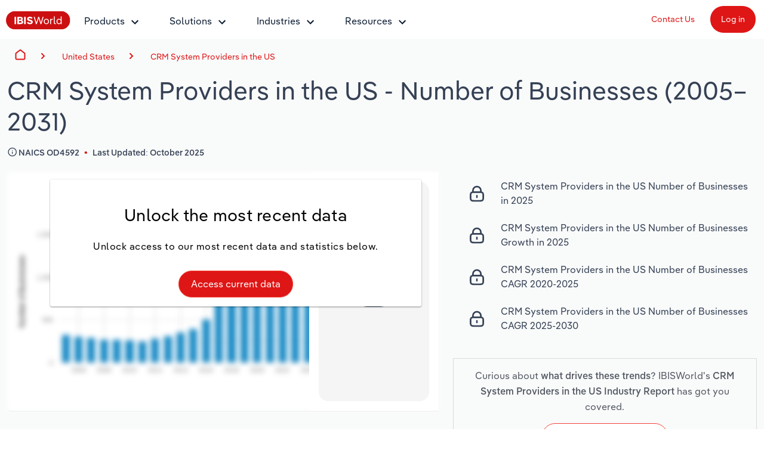

--- FILE ---
content_type: text/html; charset=utf-8
request_url: https://www.ibisworld.com/united-states/number-of-businesses/crm-system-providers/4592/
body_size: 22556
content:

<!DOCTYPE html>
<html xmlns="http://www.w3.org/1999/xhtml" lang="en">
<head>
    <meta charset="utf-8" />
    <meta http-equiv="X-UA-Compatible" content="IE=edge" />
    <meta name="viewport" content="width=device-width, initial-scale=1" />
    <title>CRM System Providers in the US Number of Businesses Statistics | IBISWorld</title>
    <meta name="description" content="Number of Businesses statistics on the CRM System Providers industry in the US" />
    <meta name="keywords" content="" />
    <meta name="author" content="IBISWorld, Inc." />
    <meta name="copyright" content="Copyright © 1999-2025 IBISWorld, Inc." />
        <meta name="robots" content="index, follow" />
    <meta name="googlebot" content="noodp" />
    <meta name="rating" content="general" />
    <link rel="shortcut icon" href="/favicon.ico" />
    <link rel="icon" type="image/png" sizes="16x16" href="/img/icons/favicon-16x16.png" />
    <link rel="icon" type="image/png" sizes="32x32" href="/img/icons/favicon-32x32.png" />
    <link rel="apple-touch-icon" sizes="180x180" href="/img/icons/apple-touch-icon.png" />
    <link rel="manifest" href="/site.webmanifest" />
    <link rel="canonical" href="https://www.ibisworld.com/united-states/number-of-businesses/crm-system-providers/4592/">
    <meta name="msapplication-TileColor" content="#222222" />
    <meta name="theme-color" content="#222222" />
    <meta name="twitter:card" content="summary" />
    <meta name="twitter:site" content="@ibisworld" />
    <meta name="twitter:title" content="IBISWorld - Industry Market Research, Reports, and Statistics" />
    <meta name="twitter:description" content="Number of Businesses statistics on the CRM System Providers industry in the US" />
    <meta name="twitter:image" content="https://www.ibisworld.com/resources/img/social/ibisworld-social-tw.png" />
    <meta property="og:url" content="https://www.ibisworld.com/united-states/number-of-businesses/crm-system-providers/4592/" />
    <meta property="og:type" content="website" />
    <meta property="og:title" content="CRM System Providers in the US Number of Businesses Statistics | IBISWorld" />
    <meta property="og:description" content="Number of Businesses statistics on the CRM System Providers industry in the US" />
    <meta property="og:image" content="https://www.ibisworld.com/resources/img/social/ibisworld-social-fb.png" />
    <meta name='google-site-verification' content="mHpGbvOPwWoDBXO_hhTp9rmwLYnieJNr2S3qJC4kwlw" />
    <link rel="stylesheet" href="/css/bundle.css?v=0b6a1328-8f3a-4009-9867-3f7dfb7c3daa" />
    <link rel="stylesheet" href="/Retail.Web.styles.css?v=20j_buivyh0COTRgYndqinAagtVuMHRtzemnNLi_RVI" />
    
    <script type="text/javascript" src="https://www.gstatic.com/charts/loader.js"></script>

    <script src="/js/usage.js?v=e30jw9M1uTcufZ8TJCb8O6gIcyRq6Fza4qb3aLEJAbs"></script>
    <script src="/js/bundle.js?v=0b6a1328-8f3a-4009-9867-3f7dfb7c3daa" defer></script>
    
    <script src="https://www.google.com/recaptcha/api.js" async defer></script>
    <script src="/js/lead-form-handler.js?v=Hc3cCfEq5dBxDdCOhSgyRTQuW7CbgigSAxbyegqMCLg" async></script>
    <script src="/js/industry-statistics-page.js?v=7e5XsqrAi3px5vOBN8WzbUxTh78YnJyUqlFANwhZuUw" async></script>

        <!-- Cookie Yes -->
        <script id="cookieyes" type="text/javascript" src="https://cdn-cookieyes.com/client_data/e2e4072512935dad8f2f2461/script.js"></script>
        <script type='text/javascript'>
            piAId = '1006742';
            piCId = '157696';
            piHostname = 'go.marketing.ibisworld.com';
            (function() {
            function async_load(){
            var s = document.createElement('script'); s.type = 'text/javascript';
            s.src = ('https:' == document.location.protocol ? 'https://': 'http://') + piHostname + '/pd.js';
            var c = document.getElementsByTagName('script')[0]; c.parentNode.insertBefore(s, c);
            }
            if(window.attachEvent) { window.attachEvent('onload', async_load); }
            else { window.addEventListener('load', async_load, false); }
            })();
        </script>
    
    <script type="application/ld+json">{"@context":"https://schema.org","@type":"WebSite","name":"IBISWorld","potentialAction":{"@type":"SearchAction","target":"https://www.ibisworld.com/search/?st={search_term_string}","query-input":"required name=search_term_string"},"url":"https://www.ibisworld.com"}</script>
                                    <script type="application/ld+json">{"@context":"https://schema.org","@type":"Organization","name":"IBISWorld","sameAs":["https://www.ibisworld.com/","https://www.linkedin.com/company/ibisworld","https://twitter.com/ibisworld/","https://www.facebook.com/IBISWorldInc/","https://www.youtube.com/c/IBISWorld1971"],"url":"https://www.ibisworld.com","contactPoint":{"@type":"ContactPoint","areaServed":["AU","US","GB","DE","FR"],"availableLanguage":["en","de","fr"],"contactType":"customer service","telephone":"\u002B61 3 9655 3800"},"logo":"https://www.ibisworld.com/img/logo-ibisworld-industry-now.svg"}</script>
                                    <script type="application/ld+json">{"@context":"https://schema.org","@type":"Corporation","name":"IBISWorld","sameAs":["https://www.ibisworld.com/","https://www.linkedin.com/company/ibisworld","https://twitter.com/ibisworld/","https://www.facebook.com/IBISWorldInc/","https://www.youtube.com/c/IBISWorld1971"],"url":"https://www.ibisworld.com","contactPoint":{"@type":"ContactPoint","areaServed":["AU","US","GB","DE","FR"],"availableLanguage":["en","de","fr"],"contactType":"customer service","telephone":"\u002B61 3 9655 3800"},"logo":"https://www.ibisworld.com/img/logo-ibisworld-industry-now.svg"}</script>
                                    <script type="application/ld+json">{"@context":"https://schema.org","@type":"Dataset","name":"CRM System Providers in the US","description":"Number of Businesses statistics on the CRM System Providers industry in the US","url":"https://www.ibisworld.com/united-states/number-of-businesses/crm-system-providers/4592/","creator":{"@type":"Organization","name":"IBISWorld","url":"https://www.ibisworld.com","logo":{"@type":"ImageObject","url":"https://www.ibisworld.com/resources/img/logo-ibisworld-industry-now.svg"}},"keywords":["CRM System Providers in the US","market size","industry analysis","research report"],"license":"https://www.ibisworld.com/about/termsofuse/","spatialCoverage":{"@type":"Place","address":{"@type":"PostalAddress","addressCountry":"United States"}},"temporalCoverage":"2005-2031"}</script>
                                    <script type="application/ld+json">{"@context":"https://schema.org","@type":"BreadcrumbList","itemListElement":[{"@type":"ListItem","item":{"@type":"Thing","@id":"https://www.ibisworld.com/","name":"Home"},"position":1},{"@type":"ListItem","item":{"@type":"Thing","@id":"https://www.ibisworld.com/united-states/number-of-businesses/","name":"United States"},"position":2},{"@type":"ListItem","item":{"@type":"Thing","@id":"https://www.ibisworld.com/united-states/number-of-businesses/crm-system-providers/4592/","name":"CRM System Providers in the US"},"position":3}]}</script>
                                    <script type="application/ld+json">{"@context":"https://schema.org","@type":"FAQPage","mainEntity":[{"@type":"Question","name":"Has the number of CRM System Providers in the US businesses grown or declined over the past 5 years?","position":1,"acceptedAnswer":{"@type":"Answer","text":"The number of CRM System Providers in the US businesses has grown 11.4% per year on average over the five years between 2019 and 2024."}},{"@type":"Question","name":"What is forecast business growth of CRM System Providers in the US over the next 5 years?","position":2,"acceptedAnswer":{"@type":"Answer","text":"See our \u003Ca href=\u0022/united-states/industry/crm-system-providers/4592/\u0022\u003Efull analysis\u003C/a\u003E of the CRM System Providers in the US to understand if the mumber of bussinesses is expected to grow or decline over the next five years."}},{"@type":"Question","name":"What companies have the highest market share in the CRM System Providers in the US?","position":3,"acceptedAnswer":{"@type":"Answer","text":"The CRM System Providers in the US has high market share concentration and the largest business is Sap Se."}}]}</script>

    
<script src="/lib/js.cookie/js.cookie.min.js?v=VGgjO9n_2K0mHtq61qPaD8OvRYNK1uNsK_q5XpARHOQ"></script>

<!-- Matomo -->
<script type="text/javascript">
    var _paq = window._paq = window._paq || [];
    var isTrackingEnabled = true;
    var isCohesiveUsageEnabled = true;
    var isCohesiveUsageInit = false;

    var waitForTrackerCount = 0;
    function matomoWaitForTracker() {
        console.debug('matomoWaitForTracker', _paq);
        if (typeof _paq === 'undefined') {
            if (waitForTrackerCount < 40) {
                setTimeout(matomoWaitForTracker, 250);
                waitForTrackerCount++;
                return;
            }
        } else {
            document.addEventListener("cookieyes_consent_update", function (eventData) {
                console.debug('cookieyes_consent_update', eventData);
                const data = eventData.detail;
                consentSet(data.accepted.includes("analytics"));
            });
        }
    }

    function consentSet(hasAnalytics) {
        if (hasAnalytics) {
            _paq.push(['rememberConsentGiven']);
            _paq.push(['rememberCookieConsentGiven']);
            _paq.push(['setConsentGiven']);
            _paq.push(['setCookieConsentGiven']);

            initMatomoCohesiveTagManager();
        } else {
            _paq.push(['forgetConsentGiven']);
            _paq.push(['forgetCookieConsentGiven']);
        }
    }

    function initMatomoCohesiveTagManager() {
        isCohesiveUsageInit = true;
        var _mtm = window._mtm = window._mtm || [];
        _mtm.push({ 'mtm.startTime': (new Date().getTime()), 'event': 'mtm.Start' });
        _mtm.push({ 'iw.matoURL': "/mato-proxy/", "iw.matoPath": "js/", 'iw.cookieDomain': "*.ibisworld.com" });
        _mtm.push({ 'iw.siteSource': 'ibisworld.com' });
        _mtm.push({ 'iw.ipAddress': '3.15.169.138' });

        if (isCohesiveUsageEnabled){
            setTimeout(function () {
                (function () {
                //<!--Matomo Tag Manager-- >
                    var d = document, g = d.createElement('script'), s = d.getElementsByTagName('script')[0];
                    g.type = 'text/javascript'; g.async = true; g.src = '/mato-proxy/js/container_Bzhfnn4V.js'; s.parentNode.insertBefore(g, s);
                //<!--End Matomo Tag Manager-- >
                })();
            }, 3000);
        }
    }

    if (isTrackingEnabled)
    {
        _paq.push(['requireConsent']);
        _paq.push(['requireCookieConsent']);
        document.addEventListener('DOMContentLoaded', matomoWaitForTracker());

        window.addEventListener('load', function () {
            console.debug('All resources including scripts have been loaded.');
            if (!isCohesiveUsageInit){
                if (typeof getCkyConsent !== 'function') {
                    console.debug('No CookieYes');
                    _paq.push(['setConsentGiven']);
                    _paq.push(['setCookieConsentGiven']);

                    initMatomoCohesiveTagManager();
                }
                else {
                    console.debug('consentSet from getCkyConsent');
                    const userConsent = getCkyConsent();
                    consentSet(userConsent?.categories?.analytics);
                }
            }
        });
    }
    else
    {
        initMatomoCohesiveTagManager();
    }
</script>
<!-- End Matomo Code -->
    
</head>
<body>
    <!--[if lt IE 9]>
    <script src="https://oss.maxcdn.com/libs/html5shiv/3.7.0/html5shiv.js"></script>
    <script src="https://oss.maxcdn.com/libs/respond.js/1.4.2/respond.min.js"></script>
    <![endif]-->
    <span b-1pwgwqj2ej id="websiteCountryId" runat="server" style="display: none;"></span>
    <div b-1pwgwqj2ej id="fullContent">
            <div b-rwsb8tribv class="header">
    <div b-rwsb8tribv class="headerTopRow">
        <div b-rwsb8tribv class="headerTopLogoMenu">
            <div b-rwsb8tribv class="logo">
                <a b-rwsb8tribv href="/" title="IBISWorld Industry Reports">
                    <img b-rwsb8tribv src="/img/logo-ibisworld-industry-now.svg" alt="IBISWORLD Logo" width="108" height="32" />
                </a>
            </div>
            <div b-rwsb8tribv class="nav-container">
                <nav b-rwsb8tribv id="menu" class="slidingNav" aria-label="IBISworld Menu" ref="StaticNavBar">
                    <span b-rwsb8tribv class="logo-mobile-menu">
                        <a b-rwsb8tribv href="/" title="IBISWorld IndustryReport">
                            <img b-rwsb8tribv src="/img/logo-ibisworld-industry-now.svg" alt="IBISWORLD Logo" width="140" height="41" />
                        </a>
                    </span>
                    <span b-rwsb8tribv class="close-mobile-menu"></span>
                    <ul b-rwsb8tribv>
                        <li b-rwsb8tribv>
                            <a b-rwsb8tribv href="/products/" class="navbar-dropdown" role="button" aria-haspopup="true" aria-expanded="false">Products</a>
                            <ul b-rwsb8tribv>
                                <li b-rwsb8tribv class="dropdown-flyout item-description">
                                    <span b-rwsb8tribv>Industry Intelligence</span>
                                    <i b-rwsb8tribv class="icon icon-dark-grey chevron-right"></i>
                                    Confidently make business decisions with insights backed by hundreds of expert analysts.
                                    <ul b-rwsb8tribv>
                                        <li b-rwsb8tribv><a b-rwsb8tribv href="/products/industry-intelligence/">Industry Intelligence Overview</a></li>
                                        <li b-rwsb8tribv><a b-rwsb8tribv href="/products/phil-ai/">Phil, Your AI Economist</a></li>
                                        <li b-rwsb8tribv><a b-rwsb8tribv href="/products/industry-data-wizard/">Industry Data Wizard</a></li>
                                        <li b-rwsb8tribv><a b-rwsb8tribv href="/products/business-environment-profiles/">Business Environment Profiles</a></li>
                                        <li b-rwsb8tribv><a b-rwsb8tribv href="/products/enterprise-profiles/">Enterprise Profiles</a></li>
                                    </ul>
                                </li>
                                <li b-rwsb8tribv class="dropdown-flyout item-description">
                                    <span b-rwsb8tribv>Access</span>
                                    <i b-rwsb8tribv class="icon icon-dark-grey chevron-right"></i>
                                    Harness the power of human-driven insights built seamlessly into your workflow.
                                    <ul b-rwsb8tribv>
                                        <li b-rwsb8tribv><a b-rwsb8tribv href="/access/">Access Options</a></li>
                                        <li b-rwsb8tribv><a b-rwsb8tribv href="/access/platform/">The IBISWorld Platform</a></li>
                                        <li b-rwsb8tribv><a b-rwsb8tribv href="/integrations/">Integrations</a></li>
                                        <li b-rwsb8tribv><a b-rwsb8tribv href="/access/api/">API Data Delivery</a></li>
                                    </ul>
                                </li>
                            </ul>
                        </li>
                        <li b-rwsb8tribv>
                            <a b-rwsb8tribv href="/products/industry-intelligence/" class="navbar-dropdown" role="button" aria-haspopup="true" aria-expanded="false">Solutions</a>
                            <ul b-rwsb8tribv>
                                <li b-rwsb8tribv class="dropdown-flyout item-description">
                                    <span b-rwsb8tribv>For Your Role</span> <i b-rwsb8tribv class="icon icon-dark-grey chevron-right"></i>
                                    Learn how peers in your industry are using us to get results.
                                    <ul b-rwsb8tribv class="two-columns">
                                        <li b-rwsb8tribv class="two-columns-left"><a b-rwsb8tribv href="/solutions/academics/" title="IBISWorld for Academics">Academics</a></li>
                                        <li b-rwsb8tribv class="two-columns-left"><a b-rwsb8tribv href="/solutions/accounting/" title="IBISWorld for Accounting">Accounting </a></li>
                                        <li b-rwsb8tribv class="two-columns-left"><a b-rwsb8tribv href="/solutions/business-valuation/" title="IBISWorld for Business Valuations">Business Valuations</a></li>
                                        <li b-rwsb8tribv class="two-columns-left"><a b-rwsb8tribv href="/solutions/commercial-banking/" title="IBISWorld for Commercial Banking">Commercial Banking</a></li>
                                        <li b-rwsb8tribv class="two-columns-left"><a b-rwsb8tribv href="/solutions/consulting/" title="IBISWorld for Consulting">Consulting</a></li>
                                        <li b-rwsb8tribv class="two-columns-left"><a b-rwsb8tribv href="/solutions/government-agencies/" title="IBISWorld for Government Agencies">Government Agencies</a></li>
                                        <li b-rwsb8tribv class="two-columns-right"><a b-rwsb8tribv href="/solutions/investment-banking/" title="IBISWorld for Investment Banks">Investment Banks</a></li>
                                        <li b-rwsb8tribv class="two-columns-right"><a b-rwsb8tribv href="/solutions/law-firms/" title="IBISWorld for Law Firms">Law Firms</a></li>
                                        <li b-rwsb8tribv class="two-columns-right"><a b-rwsb8tribv href="/solutions/marketing/" title="IBISWorld for Marketing">Marketing</a></li>
                                        <li b-rwsb8tribv class="two-columns-right"><a b-rwsb8tribv href="/solutions/private-equity/" title="IBISWorld for Private Equity">Private Equity</a></li>
                                        <li b-rwsb8tribv class="two-columns-right"><a b-rwsb8tribv href="/solutions/procurement/" title="IBISWorld for Procurement">Procurement</a></li>
                                        <li b-rwsb8tribv class="two-columns-right"><a b-rwsb8tribv href="/solutions/sales/" title="IBISWorld for Sales">Sales</a></li>
                                    </ul>
                                </li>
                                <li b-rwsb8tribv class="dropdown-flyout item-description">
                                    <span b-rwsb8tribv>Platforms & Integrations</span> <i b-rwsb8tribv class="icon icon-dark-grey chevron-right"></i>
                                    Discover multiple ways to access and integrate key industry data and insights.
                                    <ul b-rwsb8tribv>
                                        <li b-rwsb8tribv>
                                            <a b-rwsb8tribv href="/products/integrations/">Platform & Integrations Overview</a>
                                        </li>
                                        <li b-rwsb8tribv><a b-rwsb8tribv href="/products/api-solutions/">API Solutions</a></li>
                                        <li b-rwsb8tribv><a b-rwsb8tribv href="/products/call-prep-insights/">Salesforce App</a></li>
                                        <li b-rwsb8tribv><a b-rwsb8tribv href="/integrations/snowflake/">Snowflake</a></li>
                                        <li b-rwsb8tribv><a b-rwsb8tribv href="/products/phil-ai/">Phil, Your AI Economist</a></li>
                                    </ul>
                                </li>
                            </ul>
                        </li>
                        <li b-rwsb8tribv>
                            <a b-rwsb8tribv href="/list-of-industries/" class="navbar-dropdown" role="button" aria-haspopup="true" aria-expanded="false">Industries</a>
                            
                            <ul b-rwsb8tribv class="industry-navbar-dropdown">
                                <li b-rwsb8tribv class="no-arrow no-height">
                                        <div b-qy32jbyos5 class="headerSearch">
    <form>
        <div b-qy32jbyos5 class="navbar-form">
            <div b-qy32jbyos5 class="form-group form-search-field">
                <div b-qy32jbyos5 class="search-algolia-container">
                    <input b-qy32jbyos5 aria-label="Start your industry search here..." id="" type="text" class="searchField navsearch" name="navsearch" placeholder="Start your industry search here..." />
                </div>
                <button b-qy32jbyos5 aria-label="Search" class="nav-search-button navsearch2button" type="submit" name="navsearchsubmit"></button>
            </div>
        </div>
    </form>
</div>


                                </li>
                                <li b-rwsb8tribv class="dropdown-flyout">
                                    <span b-rwsb8tribv>By Country</span> <i b-rwsb8tribv class="icon icon-dark-grey chevron-right"></i>
                                    <ul b-rwsb8tribv class="two-columns">
                                        <li b-rwsb8tribv class="two-columns-left">
                                            <a b-rwsb8tribv href="/united-states/list-of-industries/" title="IBISWorld - United States">
                                                <i b-rwsb8tribv class="flag flag-us"></i>United States
                                            </a>
                                        </li>
                                        <li b-rwsb8tribv class="two-columns-left">
                                            <a b-rwsb8tribv href="/canada/list-of-industries/" title="IBISWorld - Canada">
                                                <i b-rwsb8tribv class="flag flag-ca"></i>Canada
                                            </a>
                                        </li>
                                        <li b-rwsb8tribv class="two-columns-left">
                                            <a b-rwsb8tribv href="/mexico/list-of-industries/" title="IBISWorld - Mexico">
                                                <i b-rwsb8tribv class="flag flag-mx"></i>Mexico
                                            </a>
                                        </li>
                                        <li b-rwsb8tribv class="two-columns-left">
                                            <a b-rwsb8tribv href="/australia/list-of-industries/" title="IBISWorld - Australia">
                                                <i b-rwsb8tribv class="flag flag-au"></i>Australia
                                            </a>
                                        </li>
                                        <li b-rwsb8tribv class="two-columns-left">
                                            <a b-rwsb8tribv href="/new-zealand/list-of-industries/" title="IBISWorld - New Zealand">
                                                <i b-rwsb8tribv class="flag flag-nz"></i>New Zealand
                                            </a>
                                        </li>
                                        <li b-rwsb8tribv class="two-columns-left">
                                            <a b-rwsb8tribv href="/china/list-of-industries/" title="IBISWorld - China">
                                                <i b-rwsb8tribv class="flag flag-cn"></i>China
                                            </a>
                                        </li>
                                        <li b-rwsb8tribv class="two-columns-left">
                                            <a b-rwsb8tribv href="/global/list-of-industries/" title="IBISWorld - Global">
                                                <i b-rwsb8tribv class="flag flag-gl"></i>
                                                Global
                                            </a>
                                        </li>
                                        <li b-rwsb8tribv class="two-columns-right">
                                            <a b-rwsb8tribv href="/europe/list-of-industries/" title="IBISWorld - Europe">
                                                <i b-rwsb8tribv class="flag flag-eu"></i>Europe
                                            </a>
                                            <ul b-rwsb8tribv class="nested-countries">
                                                <li b-rwsb8tribv>
                                                    <a b-rwsb8tribv href="/france/list-of-industries/" title="IBISWorld - France">
                                                        <i b-rwsb8tribv class="flag flag-fr"></i>France
                                                    </a>
                                                </li>
                                                <li b-rwsb8tribv>
                                                    <a b-rwsb8tribv href="/germany/list-of-industries/" title="IBISWorld - Germany">
                                                        <i b-rwsb8tribv class="flag flag-de"></i>Germany
                                                    </a>
                                                </li>
                                                <li b-rwsb8tribv>
                                                    <a b-rwsb8tribv href="/italy/list-of-industries/" title="IBISWorld - Italy">
                                                        <i b-rwsb8tribv class="flag flag-it"></i>Italy
                                                    </a>
                                                </li>
                                                <li b-rwsb8tribv>
                                                    <a b-rwsb8tribv href="/ireland/list-of-industries/" title="IBISWorld - Ireland">
                                                        <i b-rwsb8tribv class="flag flag-ie"></i>Ireland
                                                    </a>
                                                </li>
                                                <li b-rwsb8tribv>
                                                    <a b-rwsb8tribv href="/spain/list-of-industries/" title="IBISWorld - Spain">
                                                        <i b-rwsb8tribv class="flag flag-es"></i>Spain
                                                    </a>
                                                </li>
                                                <li b-rwsb8tribv>
                                                    <a b-rwsb8tribv href="/united-kingdom/list-of-industries/" title="IBISWorld - United Kingdom">
                                                        <i b-rwsb8tribv class="flag flag-uk"></i>United Kingdom
                                                    </a>
                                                </li>
                                                <li b-rwsb8tribv>
                                                    <a b-rwsb8tribv href="/europe/list-of-industries/" class="underline record-click" data-record-click="AllEuropeanCountries">
                                                        View all (37 countries)
                                                    </a>
                                                </li>
                                            </ul>
                                        </li>
                                    </ul>
                                </li>
                                <li b-rwsb8tribv class="dropdown-flyout">
                                    <span b-rwsb8tribv>By Sector</span> <i b-rwsb8tribv class="icon icon-dark-grey chevron-right"></i>
                                    <ul b-rwsb8tribv class="two-columns">
                                        <li b-rwsb8tribv class="two-columns-left"><a b-rwsb8tribv href="/administration-business-support-sector/">Administration & Business Support Services</a></li>
                                        <li b-rwsb8tribv class="two-columns-left"><a b-rwsb8tribv href="/arts-entertainment-recreation-sector/">Arts, Entertainment & Recreation</a></li>
                                        <li b-rwsb8tribv class="two-columns-left"><a b-rwsb8tribv href="/construction-sector/">Construction</a></li>
                                        <li b-rwsb8tribv class="two-columns-left"><a b-rwsb8tribv href="/education-sector/">Educational Services</a></li>
                                        <li b-rwsb8tribv class="two-columns-left"><a b-rwsb8tribv href="/finance-and-insurance-sector/">Finance & Insurance</a></li>
                                        <li b-rwsb8tribv class="two-columns-left"><a b-rwsb8tribv href="/healthcare-sector/">Healthcare and social Assistance</a></li>
                                        <li b-rwsb8tribv class="two-columns-left"><a b-rwsb8tribv href="/information-sector/">Information Sector</a></li>
                                        <li b-rwsb8tribv class="two-columns-left"><a b-rwsb8tribv href="/manufacturing-sector/">Manufacturing</a></li>
                                        <li b-rwsb8tribv class="two-columns-left"><a b-rwsb8tribv href="/accommodation-food-services-sector/">Accommodation & Food Services</a></li>
                                        <li b-rwsb8tribv class="two-columns-right"><a b-rwsb8tribv href="/mining-sector/">Mining</a></li>
                                        <li b-rwsb8tribv class="two-columns-right"><a b-rwsb8tribv href="/personal-services-sector/">Personal Services</a></li>
                                        <li b-rwsb8tribv class="two-columns-right"><a b-rwsb8tribv href="/professional-services-sector/">Professional, Scientific and Technical Services</a></li>
                                        <li b-rwsb8tribv class="two-columns-right"><a b-rwsb8tribv href="/public-administration-sector/">Public Administration & Safety</a></li>
                                        <li b-rwsb8tribv class="two-columns-right"><a b-rwsb8tribv href="/real-estate-and-rental-sector/">Real Estate, Rental & Leasing</a></li>
                                        <li b-rwsb8tribv class="two-columns-right"><a b-rwsb8tribv href="/retail-sector/">Retail Trade</a></li>
                                        <li b-rwsb8tribv class="two-columns-right"><a b-rwsb8tribv href="/thematic-reports/">Thematic Reports</a></li>
                                        <li b-rwsb8tribv class="two-columns-right"><a b-rwsb8tribv href="/transportation-sector/">Transportation and Warehousing</a></li>
                                        <li b-rwsb8tribv class="two-columns-right"><a b-rwsb8tribv href="/utilities-sector/">Utilities</a></li>
                                        <li b-rwsb8tribv class="two-columns-right"><a b-rwsb8tribv href="/wholesale-sector/">Wholesale Trade</a></li>
                                    </ul>
                                </li>
                                <li b-rwsb8tribv class="dropdown-flyout">
                                    <span b-rwsb8tribv>By Company</span> <i b-rwsb8tribv class="icon icon-dark-grey chevron-right"></i>
                                    <ul b-rwsb8tribv>
                                        <li b-rwsb8tribv><a b-rwsb8tribv href="/australia/list-of-enterprise-profiles/" target="_self" title="AU & NZ Enterprise Profiles">AU & NZ Enterprise Profiles</a></li>
                                        <li b-rwsb8tribv><a b-rwsb8tribv href="/united-states/list-of-company-profiles/" target="_self" title="US Company Benchmarking">US Company Benchmarking</a></li>
                                    </ul>
                                </li>
                                <li b-rwsb8tribv class="dropdown-flyout">
                                    <span b-rwsb8tribv>
                                        By State & Province
                                    </span> <i b-rwsb8tribv class="icon icon-dark-grey chevron-right"></i>
                                    <ul b-rwsb8tribv>
                                        <li b-rwsb8tribv><a b-rwsb8tribv href="/united-states/list-of-industries/states-all/">US States</a></li>
                                        <li b-rwsb8tribv><a b-rwsb8tribv href="/canada/list-of-industries/provinces-all/">Canadian Provinces</a></li>
                                    </ul>
                                </li>
                                <li b-rwsb8tribv class="no-arrow">
                                    <a b-rwsb8tribv href="/list-of-industries" class="btn btn-industry-now outline">View All Industry Reports</a>
                                </li>
                            </ul>
                        </li>
                        <li b-rwsb8tribv>
                            <a b-rwsb8tribv href="/industry-statistics/" class="navbar-dropdown" role="button" aria-haspopup="true" aria-expanded="false">Resources</a>
                            <ul b-rwsb8tribv>
                                <li b-rwsb8tribv class="dropdown-flyout">
                                    <span b-rwsb8tribv>About the Company <i b-rwsb8tribv class="icon icon-dark-grey chevron-right"></i></span>
                                    <ul b-rwsb8tribv>
                                        <li b-rwsb8tribv><a b-rwsb8tribv href="/company/our-team/">Our Team</a></li>
                                        <li b-rwsb8tribv><a b-rwsb8tribv href="/company/our-story/">Our Story</a></li>
                                        <li b-rwsb8tribv><a b-rwsb8tribv href="/phil-ruthven/">Our Founder</a></li>
                                        <li b-rwsb8tribv><a b-rwsb8tribv href="/careers/">Careers</a></li>
                                        <li b-rwsb8tribv><a b-rwsb8tribv href="/contact-us/">Contact Us</a></li>
                                    </ul>
                                </li>
                                <li b-rwsb8tribv class="dropdown-flyout">
                                    <span b-rwsb8tribv>Additional Insights <i b-rwsb8tribv class="icon icon-dark-grey chevron-right"></i></span>
                                    <ul b-rwsb8tribv>
                                        <li b-rwsb8tribv><a b-rwsb8tribv href="/blog/" title="Industry Insider Blog" target="_self">Industry Insider Blog</a></li>
                                        <li b-rwsb8tribv><a b-rwsb8tribv href="/blog/product-hub/" title="Product Hub" target="_self">Product Hub</a></li>
                                        <li b-rwsb8tribv><a b-rwsb8tribv href="/classifications/" title="Industry Classifications" target="_self">Industry Classifications</a></li>
                                        <li b-rwsb8tribv><a b-rwsb8tribv href="https://help.ibisworld.com/">Help Center</a></li>
                                    </ul>
                                </li>
                                <li b-rwsb8tribv class="dropdown-flyout">
                                    <span b-rwsb8tribv>
                                        Trends & Statistics <i b-rwsb8tribv class="icon icon-dark-grey chevron-right"></i>
                                    </span>
                                    <ul b-rwsb8tribv>
                                        <li b-rwsb8tribv><a b-rwsb8tribv href="/industry-statistics/" title="Industry Statistics">Industry Statistics</a></li>
                                        <li b-rwsb8tribv><a b-rwsb8tribv href="/industry-trends/" title="Industry Trends">Industry Trends</a></li>
                                        <li b-rwsb8tribv><a b-rwsb8tribv href="/united-states/economic-profiles/" title="US State Economic Profiles">US State Economic Profiles</a></li>
                                        <li b-rwsb8tribv><a b-rwsb8tribv href="/canada/economic-profiles/" title="Canada Province Economic Profiles">Canada Province Economic Profiles</a></li>
                                        <li b-rwsb8tribv><a b-rwsb8tribv href="/list-of-business-environment-profiles/" title="Business Environment Profiles">Business Environment Profiles</a></li>
                                    </ul>
                                </li>
                                <li b-rwsb8tribv class="dropdown-flyout">
                                    <span b-rwsb8tribv>Membership Benefits <i b-rwsb8tribv class="icon icon-dark-grey chevron-right"></i></span>
                                    <ul b-rwsb8tribv>
                                        <li b-rwsb8tribv><a b-rwsb8tribv href="/client-success-stories/">Client Success Stories</a></li>
                                        <li b-rwsb8tribv><a b-rwsb8tribv href="/company/our-partners/">Partnerships Overview</a></li>
                                        <li b-rwsb8tribv><a b-rwsb8tribv href="/newsletter/">Newsletter</a></li>
                                        <li b-rwsb8tribv><a b-rwsb8tribv href="/membership-inquiry/">Membership Inquiry</a></li>
                                    </ul>
                                </li>
                                <li b-rwsb8tribv class="no-arrow">
                                    <a b-rwsb8tribv href="/free-demo/" class="btn btn-industry-now">Book a free demo</a>
                                </li>
                            </ul>
                        </li>
                    </ul>
                    <div b-rwsb8tribv class="mobile-static-buttons">
                        <ol b-rwsb8tribv>
                            <li b-rwsb8tribv><a b-rwsb8tribv href="/contact-us/" class="btn-top-navbar no-outline" title="Contact us" mtm-event="true" mtm-event-category="Nav Menu" mtm-event-action="Click" mtm-event-name="Contact us">Contact Us</a></li>
                            <li b-rwsb8tribv><a b-rwsb8tribv href="https://my.ibisworld.com" class="btn-top-navbar solid" title="Log in" mtm-event="true" mtm-event-category="Nav Menu" mtm-event-action="Click" mtm-event-name="Log in">Log in</a></li>
                        </ol>
                    </div>
                </nav>
            </div>
        </div>
        <div b-rwsb8tribv class="headerTopButtons">
            <ul b-rwsb8tribv>
                <li b-rwsb8tribv><a b-rwsb8tribv href="/contact-us/" id="contactLink" class="btn-top-navbar" title="Contact Us" mtm-event="true" mtm-event-category="Nav Menu" mtm-event-action="Click" mtm-event-name="Contact us">Contact Us</a></li>
                <li b-rwsb8tribv>
                    <a b-rwsb8tribv href="https://my.ibisworld.com" id="loginLink" rel="nofollow" class="btn-top-navbar solid" title="Log in"
                       mtm-event="true"
                       mtm-event-category="Nav Menu"
                       mtm-event-action="Click"
                       mtm-event-name="Log in">
                        Log in
                    </a>
                </li>
            </ul>
        </div>
    </div>
    <a b-rwsb8tribv class="mmenuTrigger" href="#menu" tabindex="-1" aria-label="Mobile menu"><i b-rwsb8tribv></i><span b-rwsb8tribv class="visually-hidden">Mobile Menu</span></a>
</div>
        



<!-- Matomo -->
<script type="text/javascript">
    if (iwUsageHelper) {
        iwUsageHelper.setVariable('iw.reportCountryId', '1');
        iwUsageHelper.setVariable('iw.reportId', '4592');
        iwUsageHelper.setVariable('iw.reportTypeId', '101');
        iwUsageHelper.setVariable('iw.reportLanguageCode', 'en');
        iwUsageHelper.setVariable('iw.actionType', 'IndustryStatisticsView');
    }
</script>
<!-- End Matomo Code -->
    <div b-5s46odpr82>
        <div b-5ulxb8xmry id="MarketingFormModal" class="modal fade" role="dialog">
    <div b-5ulxb8xmry class="modal-dialog">
        <div b-5ulxb8xmry class="modal-content">
            <div b-5ulxb8xmry class="modal-header">
                <h4 b-5ulxb8xmry id="frmHeader" class="modal-title">Access Current Year Number of Businesses Data for 
                    <br b-5ulxb8xmry />CRM System Providers in the US</h4>
                <button b-5ulxb8xmry type="button" class="close" data-dismiss="modal">&times;</button>
            </div>
            <div b-5ulxb8xmry class="modal-body">
                <form id="IndustryStatsUnlockForm" method="POST" class="frm-wtl-form" OnPost="OnPost" novalidate>
                    <input b-5ulxb8xmry name="landing_page" type="hidden" id="landing_page" value="https://www.ibisworld.com/blog/">
                    <input b-5ulxb8xmry name="inquiry_date" type="hidden" value="11/15/2025 1:49:56 AM">
                    <div b-5ulxb8xmry class="error-message d-none">
                        <p b-5ulxb8xmry>Something went wrong. Please try again later!</p>
                    </div>
                    <input b-5ulxb8xmry type="hidden" name="ciq_reportURL" value="https://www.ibisworld.com//united-states/number-of-businesses/crm-system-providers/4592/" />
                    <div class="dropdown country-dropdown form-action-required-country" b-3e8mgr13l5><input name="country" title="Country" autocomplete="off" aria-autocomplete="none" class="country-dropdown-input visually-hidden" tabindex="-1" value b-3e8mgr13l5>
    <button class="dropdown-toggle country-toggle" type="button" data-bs-toggle="dropdown" data-bs-display="static" aria-expanded="false" b-3e8mgr13l5><span b-3e8mgr13l5>Country</span></button>
    <ul class="dropdown-menu country-menu" b-3e8mgr13l5><li b-3e8mgr13l5><a class="dropdown-item" href="#" data-value="AU" b-3e8mgr13l5><img src="/img/flags/menu-flag-au.svg" alt="Australia" b-3e8mgr13l5> Australia</a></li>
        <li b-3e8mgr13l5><a class="dropdown-item" href="#" data-value="CA" b-3e8mgr13l5><img src="/img/flags/menu-flag-ca.svg" alt="Canada" b-3e8mgr13l5> Canada</a></li>
        <li b-3e8mgr13l5><a class="dropdown-item" href="#" data-value="DE" b-3e8mgr13l5><img src="/img/flags/menu-flag-de.svg" alt="Canada" b-3e8mgr13l5> Germany</a></li>
        <li b-3e8mgr13l5><a class="dropdown-item" href="#" data-value="GB" b-3e8mgr13l5><img src="/img/flags/menu-flag-uk.svg" alt="United Kingdom" b-3e8mgr13l5> United Kingdom</a></li>
        <li b-3e8mgr13l5><a class="dropdown-item" href="#" data-value="US" b-3e8mgr13l5><img src="/img/flags/menu-flag-us.svg" alt="United States" b-3e8mgr13l5> United States</a></li>
        <li b-3e8mgr13l5><hr class="dropdown-divider" b-3e8mgr13l5></li>
        
        <li b-3e8mgr13l5><a class="dropdown-item" href="#" data-value="AF" b-3e8mgr13l5>Afghanistan (افغانستان)</a></li>
        <li b-3e8mgr13l5><a class="dropdown-item" href="#" data-value="AL" b-3e8mgr13l5>Albania (Shqipëria)</a></li>
        <li b-3e8mgr13l5><a class="dropdown-item" href="#" data-value="DZ" b-3e8mgr13l5>Algeria (الجزائر)</a></li>
        <li b-3e8mgr13l5><a class="dropdown-item" href="#" data-value="AD" b-3e8mgr13l5>Andorra (Andorra)</a></li>
        <li b-3e8mgr13l5><a class="dropdown-item" href="#" data-value="AO" b-3e8mgr13l5>Angola (Angola)</a></li>
        <li b-3e8mgr13l5><a class="dropdown-item" href="#" data-value="AG" b-3e8mgr13l5>Antigua and Barbuda (Antigua and Barbuda)</a></li>
        <li b-3e8mgr13l5><a class="dropdown-item" href="#" data-value="AR" b-3e8mgr13l5>Argentina (Argentina)</a></li>
        <li b-3e8mgr13l5><a class="dropdown-item" href="#" data-value="AM" b-3e8mgr13l5>Armenia (Հայաստան)</a></li>
        <li b-3e8mgr13l5><a class="dropdown-item" href="#" data-value="AU" b-3e8mgr13l5>Australia (Australia)</a></li>
        <li b-3e8mgr13l5><a class="dropdown-item" href="#" data-value="AT" b-3e8mgr13l5>Austria (Österreich)</a></li>
        <li b-3e8mgr13l5><a class="dropdown-item" href="#" data-value="AZ" b-3e8mgr13l5>Azerbaijan (Azərbaycan)</a></li>
        <li b-3e8mgr13l5><a class="dropdown-item" href="#" data-value="BS" b-3e8mgr13l5>Bahamas (Bahamas)</a></li>
        <li b-3e8mgr13l5><a class="dropdown-item" href="#" data-value="BH" b-3e8mgr13l5>Bahrain (البحرين)</a></li>
        <li b-3e8mgr13l5><a class="dropdown-item" href="#" data-value="BD" b-3e8mgr13l5>Bangladesh (বাংলাদেশ)</a></li>
        <li b-3e8mgr13l5><a class="dropdown-item" href="#" data-value="BB" b-3e8mgr13l5>Barbados (Barbados)</a></li>
        <li b-3e8mgr13l5><a class="dropdown-item" href="#" data-value="BY" b-3e8mgr13l5>Belarus (Беларусь)</a></li>
        <li b-3e8mgr13l5><a class="dropdown-item" href="#" data-value="BE" b-3e8mgr13l5>Belgium (België / Belgique / Belgien)</a></li>
        <li b-3e8mgr13l5><a class="dropdown-item" href="#" data-value="BZ" b-3e8mgr13l5>Belize (Belize)</a></li>
        <li b-3e8mgr13l5><a class="dropdown-item" href="#" data-value="BJ" b-3e8mgr13l5>Benin (Bénin)</a></li>
        <li b-3e8mgr13l5><a class="dropdown-item" href="#" data-value="BT" b-3e8mgr13l5>Bhutan (འབྲུག་ཡུལ་)</a></li>
        <li b-3e8mgr13l5><a class="dropdown-item" href="#" data-value="BO" b-3e8mgr13l5>Bolivia (Bolivia)</a></li>
        <li b-3e8mgr13l5><a class="dropdown-item" href="#" data-value="BA" b-3e8mgr13l5>Bosnia and Herzegovina (Bosna i Hercegovina)</a></li>
        <li b-3e8mgr13l5><a class="dropdown-item" href="#" data-value="BW" b-3e8mgr13l5>Botswana (Botswana)</a></li>
        <li b-3e8mgr13l5><a class="dropdown-item" href="#" data-value="BR" b-3e8mgr13l5>Brazil (Brasil)</a></li>
        <li b-3e8mgr13l5><a class="dropdown-item" href="#" data-value="BN" b-3e8mgr13l5>Brunei (بروني)</a></li>
        <li b-3e8mgr13l5><a class="dropdown-item" href="#" data-value="BG" b-3e8mgr13l5>Bulgaria (България)</a></li>
        <li b-3e8mgr13l5><a class="dropdown-item" href="#" data-value="BF" b-3e8mgr13l5>Burkina Faso (Burkina Faso)</a></li>
        <li b-3e8mgr13l5><a class="dropdown-item" href="#" data-value="BI" b-3e8mgr13l5>Burundi (Burundi)</a></li>
        <li b-3e8mgr13l5><a class="dropdown-item" href="#" data-value="CV" b-3e8mgr13l5>Cabo Verde (Cabo Verde)</a></li>
        <li b-3e8mgr13l5><a class="dropdown-item" href="#" data-value="KH" b-3e8mgr13l5>Cambodia (កម្ពុជា)</a></li>
        <li b-3e8mgr13l5><a class="dropdown-item" href="#" data-value="CM" b-3e8mgr13l5>Cameroon (Cameroun)</a></li>
        <li b-3e8mgr13l5><a class="dropdown-item" href="#" data-value="CA" b-3e8mgr13l5>Canada (Canada)</a></li>
        <li b-3e8mgr13l5><a class="dropdown-item" href="#" data-value="CF" b-3e8mgr13l5>Central African Republic (République centrafricaine)</a></li>
        <li b-3e8mgr13l5><a class="dropdown-item" href="#" data-value="TD" b-3e8mgr13l5>Chad (Tchad)</a></li>
        <li b-3e8mgr13l5><a class="dropdown-item" href="#" data-value="CL" b-3e8mgr13l5>Chile (Chile)</a></li>
        <li b-3e8mgr13l5><a class="dropdown-item" href="#" data-value="CN" b-3e8mgr13l5>China (中国)</a></li>
        <li b-3e8mgr13l5><a class="dropdown-item" href="#" data-value="CO" b-3e8mgr13l5>Colombia (Colombia)</a></li>
        <li b-3e8mgr13l5><a class="dropdown-item" href="#" data-value="KM" b-3e8mgr13l5>Comoros (جزر القمر)</a></li>
        <li b-3e8mgr13l5><a class="dropdown-item" href="#" data-value="CG" b-3e8mgr13l5>Congo (Congo)</a></li>
        <li b-3e8mgr13l5><a class="dropdown-item" href="#" data-value="CR" b-3e8mgr13l5>Costa Rica (Costa Rica)</a></li>
        <li b-3e8mgr13l5><a class="dropdown-item" href="#" data-value="HR" b-3e8mgr13l5>Croatia (Hrvatska)</a></li>
        <li b-3e8mgr13l5><a class="dropdown-item" href="#" data-value="CU" b-3e8mgr13l5>Cuba (Cuba)</a></li>
        <li b-3e8mgr13l5><a class="dropdown-item" href="#" data-value="CY" b-3e8mgr13l5>Cyprus (Κύπρος)</a></li>
        <li b-3e8mgr13l5><a class="dropdown-item" href="#" data-value="CZ" b-3e8mgr13l5>Czech Republic (Česko)</a></li>
        <li b-3e8mgr13l5><a class="dropdown-item" href="#" data-value="CD" b-3e8mgr13l5>Democratic Republic of the Congo (République démocratique du Congo)</a></li>
        <li b-3e8mgr13l5><a class="dropdown-item" href="#" data-value="DK" b-3e8mgr13l5>Denmark (Danmark)</a></li>
        <li b-3e8mgr13l5><a class="dropdown-item" href="#" data-value="DJ" b-3e8mgr13l5>Djibouti (جيبوتي)</a></li>
        <li b-3e8mgr13l5><a class="dropdown-item" href="#" data-value="DM" b-3e8mgr13l5>Dominica (Dominica)</a></li>
        <li b-3e8mgr13l5><a class="dropdown-item" href="#" data-value="DO" b-3e8mgr13l5>Dominican Republic (República Dominicana)</a></li>
        <li b-3e8mgr13l5><a class="dropdown-item" href="#" data-value="EC" b-3e8mgr13l5>Ecuador (Ecuador)</a></li>
        <li b-3e8mgr13l5><a class="dropdown-item" href="#" data-value="EG" b-3e8mgr13l5>Egypt (مصر)</a></li>
        <li b-3e8mgr13l5><a class="dropdown-item" href="#" data-value="SV" b-3e8mgr13l5>El Salvador (El Salvador)</a></li>
        <li b-3e8mgr13l5><a class="dropdown-item" href="#" data-value="GQ" b-3e8mgr13l5>Equatorial Guinea (Guinea Ecuatorial)</a></li>
        <li b-3e8mgr13l5><a class="dropdown-item" href="#" data-value="ER" b-3e8mgr13l5>Eritrea (إريتريا)</a></li>
        <li b-3e8mgr13l5><a class="dropdown-item" href="#" data-value="EE" b-3e8mgr13l5>Estonia (Eesti)</a></li>
        <li b-3e8mgr13l5><a class="dropdown-item" href="#" data-value="SZ" b-3e8mgr13l5>Eswatini (Eswatini)</a></li>
        <li b-3e8mgr13l5><a class="dropdown-item" href="#" data-value="ET" b-3e8mgr13l5>Ethiopia (ኢትዮጵያ)</a></li>
        <li b-3e8mgr13l5><a class="dropdown-item" href="#" data-value="FJ" b-3e8mgr13l5>Fiji (Fiji)</a></li>
        <li b-3e8mgr13l5><a class="dropdown-item" href="#" data-value="FI" b-3e8mgr13l5>Finland (Suomi)</a></li>
        <li b-3e8mgr13l5><a class="dropdown-item" href="#" data-value="FR" b-3e8mgr13l5>France (France)</a></li>
        <li b-3e8mgr13l5><a class="dropdown-item" href="#" data-value="GA" b-3e8mgr13l5>Gabon (Gabon)</a></li>
        <li b-3e8mgr13l5><a class="dropdown-item" href="#" data-value="GM" b-3e8mgr13l5>Gambia (Gambia)</a></li>
        <li b-3e8mgr13l5><a class="dropdown-item" href="#" data-value="GE" b-3e8mgr13l5>Georgia (საქართველო)</a></li>
        <li b-3e8mgr13l5><a class="dropdown-item" href="#" data-value="DE" b-3e8mgr13l5>Germany (Deutschland)</a></li>
        <li b-3e8mgr13l5><a class="dropdown-item" href="#" data-value="GH" b-3e8mgr13l5>Ghana (Ghana)</a></li>
        <li b-3e8mgr13l5><a class="dropdown-item" href="#" data-value="GR" b-3e8mgr13l5>Greece (Ελλάδα)</a></li>
        <li b-3e8mgr13l5><a class="dropdown-item" href="#" data-value="GD" b-3e8mgr13l5>Grenada (Grenada)</a></li>
        <li b-3e8mgr13l5><a class="dropdown-item" href="#" data-value="GT" b-3e8mgr13l5>Guatemala (Guatemala)</a></li>
        <li b-3e8mgr13l5><a class="dropdown-item" href="#" data-value="GN" b-3e8mgr13l5>Guinea (Guinée)</a></li>
        <li b-3e8mgr13l5><a class="dropdown-item" href="#" data-value="GW" b-3e8mgr13l5>Guinea-Bissau (Guiné-Bissau)</a></li>
        <li b-3e8mgr13l5><a class="dropdown-item" href="#" data-value="GY" b-3e8mgr13l5>Guyana (Guyana)</a></li>
        <li b-3e8mgr13l5><a class="dropdown-item" href="#" data-value="HT" b-3e8mgr13l5>Haiti (Haïti)</a></li>
        <li b-3e8mgr13l5><a class="dropdown-item" href="#" data-value="HN" b-3e8mgr13l5>Honduras (Honduras)</a></li>
        <li b-3e8mgr13l5><a class="dropdown-item" href="#" data-value="HU" b-3e8mgr13l5>Hungary (Magyarország)</a></li>
        <li b-3e8mgr13l5><a class="dropdown-item" href="#" data-value="IS" b-3e8mgr13l5>Iceland (Ísland)</a></li>
        <li b-3e8mgr13l5><a class="dropdown-item" href="#" data-value="IN" b-3e8mgr13l5>India (भारत)</a></li>
        <li b-3e8mgr13l5><a class="dropdown-item" href="#" data-value="ID" b-3e8mgr13l5>Indonesia (Indonesia)</a></li>
        <li b-3e8mgr13l5><a class="dropdown-item" href="#" data-value="IR" b-3e8mgr13l5>Iran (ایران)</a></li>
        <li b-3e8mgr13l5><a class="dropdown-item" href="#" data-value="IQ" b-3e8mgr13l5>Iraq (العراق)</a></li>
        <li b-3e8mgr13l5><a class="dropdown-item" href="#" data-value="IE" b-3e8mgr13l5>Ireland (Éire)</a></li>
        <li b-3e8mgr13l5><a class="dropdown-item" href="#" data-value="IL" b-3e8mgr13l5>Israel (ישראל)</a></li>
        <li b-3e8mgr13l5><a class="dropdown-item" href="#" data-value="IT" b-3e8mgr13l5>Italy (Italia)</a></li>
        <li b-3e8mgr13l5><a class="dropdown-item" href="#" data-value="JM" b-3e8mgr13l5>Jamaica (Jamaica)</a></li>
        <li b-3e8mgr13l5><a class="dropdown-item" href="#" data-value="JP" b-3e8mgr13l5>Japan (日本)</a></li>
        <li b-3e8mgr13l5><a class="dropdown-item" href="#" data-value="JO" b-3e8mgr13l5>Jordan (الأردن)</a></li>
        <li b-3e8mgr13l5><a class="dropdown-item" href="#" data-value="KZ" b-3e8mgr13l5>Kazakhstan (Қазақстан)</a></li>
        <li b-3e8mgr13l5><a class="dropdown-item" href="#" data-value="KE" b-3e8mgr13l5>Kenya (Kenya)</a></li>
        <li b-3e8mgr13l5><a class="dropdown-item" href="#" data-value="KI" b-3e8mgr13l5>Kiribati (Kiribati)</a></li>
        <li b-3e8mgr13l5><a class="dropdown-item" href="#" data-value="KP" b-3e8mgr13l5>North Korea (조선)</a></li>
        <li b-3e8mgr13l5><a class="dropdown-item" href="#" data-value="KR" b-3e8mgr13l5>South Korea (한국)</a></li>
        <li b-3e8mgr13l5><a class="dropdown-item" href="#" data-value="KW" b-3e8mgr13l5>Kuwait (الكويت)</a></li>
        <li b-3e8mgr13l5><a class="dropdown-item" href="#" data-value="KG" b-3e8mgr13l5>Kyrgyzstan (Кыргызстан)</a></li>
        <li b-3e8mgr13l5><a class="dropdown-item" href="#" data-value="LA" b-3e8mgr13l5>Laos (ລາວ)</a></li>
        <li b-3e8mgr13l5><a class="dropdown-item" href="#" data-value="LV" b-3e8mgr13l5>Latvia (Latvija)</a></li>
        <li b-3e8mgr13l5><a class="dropdown-item" href="#" data-value="LB" b-3e8mgr13l5>Lebanon (لبنان)</a></li>
        <li b-3e8mgr13l5><a class="dropdown-item" href="#" data-value="LS" b-3e8mgr13l5>Lesotho (Lesotho)</a></li>
        <li b-3e8mgr13l5><a class="dropdown-item" href="#" data-value="LR" b-3e8mgr13l5>Liberia (Liberia)</a></li>
        <li b-3e8mgr13l5><a class="dropdown-item" href="#" data-value="LY" b-3e8mgr13l5>Libya (ليبيا)</a></li>
        <li b-3e8mgr13l5><a class="dropdown-item" href="#" data-value="LI" b-3e8mgr13l5>Liechtenstein (Liechtenstein)</a></li>
        <li b-3e8mgr13l5><a class="dropdown-item" href="#" data-value="LT" b-3e8mgr13l5>Lithuania (Lietuva)</a></li>
        <li b-3e8mgr13l5><a class="dropdown-item" href="#" data-value="LU" b-3e8mgr13l5>Luxembourg (Luxembourg)</a></li>
        <li b-3e8mgr13l5><a class="dropdown-item" href="#" data-value="MG" b-3e8mgr13l5>Madagascar (Madagasikara)</a></li>
        <li b-3e8mgr13l5><a class="dropdown-item" href="#" data-value="MW" b-3e8mgr13l5>Malawi (Malawi)</a></li>
        <li b-3e8mgr13l5><a class="dropdown-item" href="#" data-value="MY" b-3e8mgr13l5>Malaysia (Malaysia)</a></li>
        <li b-3e8mgr13l5><a class="dropdown-item" href="#" data-value="MV" b-3e8mgr13l5>Maldives (ދިވެހިރާއްޖެ)</a></li>
        <li b-3e8mgr13l5><a class="dropdown-item" href="#" data-value="ML" b-3e8mgr13l5>Mali (Mali)</a></li>
        <li b-3e8mgr13l5><a class="dropdown-item" href="#" data-value="MT" b-3e8mgr13l5>Malta (Malta)</a></li>
        <li b-3e8mgr13l5><a class="dropdown-item" href="#" data-value="MH" b-3e8mgr13l5>Marshall Islands (Marshall Islands)</a></li>
        <li b-3e8mgr13l5><a class="dropdown-item" href="#" data-value="MR" b-3e8mgr13l5>Mauritania (موريتانيا)</a></li>
        <li b-3e8mgr13l5><a class="dropdown-item" href="#" data-value="MU" b-3e8mgr13l5>Mauritius (Maurice)</a></li>
        <li b-3e8mgr13l5><a class="dropdown-item" href="#" data-value="MX" b-3e8mgr13l5>Mexico (México)</a></li>
        <li b-3e8mgr13l5><a class="dropdown-item" href="#" data-value="FM" b-3e8mgr13l5>Micronesia (Micronesia)</a></li>
        <li b-3e8mgr13l5><a class="dropdown-item" href="#" data-value="MD" b-3e8mgr13l5>Moldova (Moldova)</a></li>
        <li b-3e8mgr13l5><a class="dropdown-item" href="#" data-value="MC" b-3e8mgr13l5>Monaco (Monaco)</a></li>
        <li b-3e8mgr13l5><a class="dropdown-item" href="#" data-value="MN" b-3e8mgr13l5>Mongolia (Монгол Улс)</a></li>
        <li b-3e8mgr13l5><a class="dropdown-item" href="#" data-value="ME" b-3e8mgr13l5>Montenegro (Црна Гора)</a></li>
        <li b-3e8mgr13l5><a class="dropdown-item" href="#" data-value="MA" b-3e8mgr13l5>Morocco (المغرب)</a></li>
        <li b-3e8mgr13l5><a class="dropdown-item" href="#" data-value="MZ" b-3e8mgr13l5>Mozambique (Moçambique)</a></li>
        <li b-3e8mgr13l5><a class="dropdown-item" href="#" data-value="MM" b-3e8mgr13l5>Myanmar (မြန်မာ)</a></li>
        <li b-3e8mgr13l5><a class="dropdown-item" href="#" data-value="NA" b-3e8mgr13l5>Namibia (Namibia)</a></li>
        <li b-3e8mgr13l5><a class="dropdown-item" href="#" data-value="NR" b-3e8mgr13l5>Nauru (Nauru)</a></li>
        <li b-3e8mgr13l5><a class="dropdown-item" href="#" data-value="NP" b-3e8mgr13l5>Nepal (नेपाल)</a></li>
        <li b-3e8mgr13l5><a class="dropdown-item" href="#" data-value="NL" b-3e8mgr13l5>Netherlands (Nederland)</a></li>
        <li b-3e8mgr13l5><a class="dropdown-item" href="#" data-value="NZ" b-3e8mgr13l5>New Zealand (New Zealand)</a></li>
        <li b-3e8mgr13l5><a class="dropdown-item" href="#" data-value="NI" b-3e8mgr13l5>Nicaragua (Nicaragua)</a></li>
        <li b-3e8mgr13l5><a class="dropdown-item" href="#" data-value="NE" b-3e8mgr13l5>Niger (Niger)</a></li>
        <li b-3e8mgr13l5><a class="dropdown-item" href="#" data-value="NG" b-3e8mgr13l5>Nigeria (Nigeria)</a></li>
        <li b-3e8mgr13l5><a class="dropdown-item" href="#" data-value="MK" b-3e8mgr13l5>North Macedonia (Северна Македонија)</a></li>
        <li b-3e8mgr13l5><a class="dropdown-item" href="#" data-value="NO" b-3e8mgr13l5>Norway (Norge)</a></li>
        <li b-3e8mgr13l5><a class="dropdown-item" href="#" data-value="OM" b-3e8mgr13l5>Oman (عُمان)</a></li>
        <li b-3e8mgr13l5><a class="dropdown-item" href="#" data-value="PK" b-3e8mgr13l5>Pakistan (پاکستان)</a></li>
        <li b-3e8mgr13l5><a class="dropdown-item" href="#" data-value="PW" b-3e8mgr13l5>Palau (Palau)</a></li>
        <li b-3e8mgr13l5><a class="dropdown-item" href="#" data-value="PA" b-3e8mgr13l5>Panama (Panamá)</a></li>
        <li b-3e8mgr13l5><a class="dropdown-item" href="#" data-value="PG" b-3e8mgr13l5>Papua New Guinea (Papua New Guinea)</a></li>
        <li b-3e8mgr13l5><a class="dropdown-item" href="#" data-value="PY" b-3e8mgr13l5>Paraguay (Paraguay)</a></li>
        <li b-3e8mgr13l5><a class="dropdown-item" href="#" data-value="PE" b-3e8mgr13l5>Peru (Perú)</a></li>
        <li b-3e8mgr13l5><a class="dropdown-item" href="#" data-value="PH" b-3e8mgr13l5>Philippines (Pilipinas)</a></li>
        <li b-3e8mgr13l5><a class="dropdown-item" href="#" data-value="PL" b-3e8mgr13l5>Poland (Polska)</a></li>
        <li b-3e8mgr13l5><a class="dropdown-item" href="#" data-value="PT" b-3e8mgr13l5>Portugal (Portugal)</a></li>
        <li b-3e8mgr13l5><a class="dropdown-item" href="#" data-value="QA" b-3e8mgr13l5>Qatar (قطر)</a></li>
        <li b-3e8mgr13l5><a class="dropdown-item" href="#" data-value="RO" b-3e8mgr13l5>Romania (România)</a></li>
        <li b-3e8mgr13l5><a class="dropdown-item" href="#" data-value="RU" b-3e8mgr13l5>Russia (Россия)</a></li>
        <li b-3e8mgr13l5><a class="dropdown-item" href="#" data-value="RW" b-3e8mgr13l5>Rwanda (Rwanda)</a></li>
        <li b-3e8mgr13l5><a class="dropdown-item" href="#" data-value="KN" b-3e8mgr13l5>Saint Kitts and Nevis (Saint Kitts and Nevis)</a></li>
        <li b-3e8mgr13l5><a class="dropdown-item" href="#" data-value="LC" b-3e8mgr13l5>Saint Lucia (Saint Lucia)</a></li>
        <li b-3e8mgr13l5><a class="dropdown-item" href="#" data-value="VC" b-3e8mgr13l5>Saint Vincent and the Grenadines (Saint Vincent and the Grenadines)</a></li>
        <li b-3e8mgr13l5><a class="dropdown-item" href="#" data-value="WS" b-3e8mgr13l5>Samoa (Samoa)</a></li>
        <li b-3e8mgr13l5><a class="dropdown-item" href="#" data-value="SM" b-3e8mgr13l5>San Marino (San Marino)</a></li>
        <li b-3e8mgr13l5><a class="dropdown-item" href="#" data-value="ST" b-3e8mgr13l5>São Tomé and Príncipe (São Tomé e Príncipe)</a></li>
        <li b-3e8mgr13l5><a class="dropdown-item" href="#" data-value="SA" b-3e8mgr13l5>Saudi Arabia (المملكة العربية السعودية)</a></li>
        <li b-3e8mgr13l5><a class="dropdown-item" href="#" data-value="SN" b-3e8mgr13l5>Senegal (Sénégal)</a></li>
        <li b-3e8mgr13l5><a class="dropdown-item" href="#" data-value="RS" b-3e8mgr13l5>Serbia (Србија)</a></li>
        <li b-3e8mgr13l5><a class="dropdown-item" href="#" data-value="SC" b-3e8mgr13l5>Seychelles (Seychelles)</a></li>
        <li b-3e8mgr13l5><a class="dropdown-item" href="#" data-value="SL" b-3e8mgr13l5>Sierra Leone (Sierra Leone)</a></li>
        <li b-3e8mgr13l5><a class="dropdown-item" href="#" data-value="SG" b-3e8mgr13l5>Singapore (Singapore)</a></li>
        <li b-3e8mgr13l5><a class="dropdown-item" href="#" data-value="SK" b-3e8mgr13l5>Slovakia (Slovensko)</a></li>
        <li b-3e8mgr13l5><a class="dropdown-item" href="#" data-value="SI" b-3e8mgr13l5>Slovenia (Slovenija)</a></li>
        <li b-3e8mgr13l5><a class="dropdown-item" href="#" data-value="SB" b-3e8mgr13l5>Solomon Islands (Solomon Islands)</a></li>
        <li b-3e8mgr13l5><a class="dropdown-item" href="#" data-value="SO" b-3e8mgr13l5>Somalia (Soomaaliya)</a></li>
        <li b-3e8mgr13l5><a class="dropdown-item" href="#" data-value="ZA" b-3e8mgr13l5>South Africa (South Africa)</a></li>
        <li b-3e8mgr13l5><a class="dropdown-item" href="#" data-value="SS" b-3e8mgr13l5>South Sudan (South Sudan)</a></li>
        <li b-3e8mgr13l5><a class="dropdown-item" href="#" data-value="ES" b-3e8mgr13l5>Spain (España)</a></li>
        <li b-3e8mgr13l5><a class="dropdown-item" href="#" data-value="LK" b-3e8mgr13l5>Sri Lanka (ශ්රී ලංකාව)</a></li>
        <li b-3e8mgr13l5><a class="dropdown-item" href="#" data-value="SD" b-3e8mgr13l5>Sudan (السودان)</a></li>
        <li b-3e8mgr13l5><a class="dropdown-item" href="#" data-value="SR" b-3e8mgr13l5>Suriname (Suriname)</a></li>
        <li b-3e8mgr13l5><a class="dropdown-item" href="#" data-value="SE" b-3e8mgr13l5>Sweden (Sverige)</a></li>
        <li b-3e8mgr13l5><a class="dropdown-item" href="#" data-value="CH" b-3e8mgr13l5>Switzerland (Schweiz / Suisse / Svizzera)</a></li>
        <li b-3e8mgr13l5><a class="dropdown-item" href="#" data-value="SY" b-3e8mgr13l5>Syria (سوريا)</a></li>
        <li b-3e8mgr13l5><a class="dropdown-item" href="#" data-value="TW" b-3e8mgr13l5>Taiwan (台灣)</a></li>
        <li b-3e8mgr13l5><a class="dropdown-item" href="#" data-value="TJ" b-3e8mgr13l5>Tajikistan (Тоҷикистон)</a></li>
        <li b-3e8mgr13l5><a class="dropdown-item" href="#" data-value="TZ" b-3e8mgr13l5>Tanzania (Tanzania)</a></li>
        <li b-3e8mgr13l5><a class="dropdown-item" href="#" data-value="TH" b-3e8mgr13l5>Thailand (ประเทศไทย)</a></li>
        <li b-3e8mgr13l5><a class="dropdown-item" href="#" data-value="TL" b-3e8mgr13l5>Timor-Leste (Timor-Leste)</a></li>
        <li b-3e8mgr13l5><a class="dropdown-item" href="#" data-value="TG" b-3e8mgr13l5>Togo (Togo)</a></li>
        <li b-3e8mgr13l5><a class="dropdown-item" href="#" data-value="TO" b-3e8mgr13l5>Tonga (Tonga)</a></li>
        <li b-3e8mgr13l5><a class="dropdown-item" href="#" data-value="TT" b-3e8mgr13l5>Trinidad and Tobago (Trinidad and Tobago)</a></li>
        <li b-3e8mgr13l5><a class="dropdown-item" href="#" data-value="TN" b-3e8mgr13l5>Tunisia (تونس)</a></li>
        <li b-3e8mgr13l5><a class="dropdown-item" href="#" data-value="TR" b-3e8mgr13l5>Turkey (Türkiye)</a></li>
        <li b-3e8mgr13l5><a class="dropdown-item" href="#" data-value="TM" b-3e8mgr13l5>Turkmenistan (Türkmenistan)</a></li>
        <li b-3e8mgr13l5><a class="dropdown-item" href="#" data-value="TV" b-3e8mgr13l5>Tuvalu (Tuvalu)</a></li>
        <li b-3e8mgr13l5><a class="dropdown-item" href="#" data-value="UG" b-3e8mgr13l5>Uganda (Uganda)</a></li>
        <li b-3e8mgr13l5><a class="dropdown-item" href="#" data-value="UA" b-3e8mgr13l5>Ukraine (Україна)</a></li>
        <li b-3e8mgr13l5><a class="dropdown-item" href="#" data-value="AE" b-3e8mgr13l5>United Arab Emirates (الإمارات العربية المتحدة)</a></li>
        <li b-3e8mgr13l5><a class="dropdown-item" href="#" data-value="GB" b-3e8mgr13l5>United Kingdom (United Kingdom)</a></li>
        <li b-3e8mgr13l5><a class="dropdown-item" href="#" data-value="US" b-3e8mgr13l5>United States (United States)</a></li>
        <li b-3e8mgr13l5><a class="dropdown-item" href="#" data-value="UY" b-3e8mgr13l5>Uruguay (Uruguay)</a></li>
        <li b-3e8mgr13l5><a class="dropdown-item" href="#" data-value="UZ" b-3e8mgr13l5>Uzbekistan (Oʻzbekiston)</a></li>
        <li b-3e8mgr13l5><a class="dropdown-item" href="#" data-value="VU" b-3e8mgr13l5>Vanuatu (Vanuatu)</a></li>
        <li b-3e8mgr13l5><a class="dropdown-item" href="#" data-value="VA" b-3e8mgr13l5>Vatican City (Città del Vaticano)</a></li>
        <li b-3e8mgr13l5><a class="dropdown-item" href="#" data-value="VE" b-3e8mgr13l5>Venezuela (Venezuela)</a></li>
        <li b-3e8mgr13l5><a class="dropdown-item" href="#" data-value="VN" b-3e8mgr13l5>Vietnam (Việt Nam)</a></li>
        <li b-3e8mgr13l5><a class="dropdown-item" href="#" data-value="YE" b-3e8mgr13l5>Yemen (اليمن)</a></li>
        <li b-3e8mgr13l5><a class="dropdown-item" href="#" data-value="ZM" b-3e8mgr13l5>Zambia (Zambia)</a></li>
        <li b-3e8mgr13l5><a class="dropdown-item" href="#" data-value="ZW" b-3e8mgr13l5>Zimbabwe (Zimbabwe)</a></li></ul></div>
                    <input b-5ulxb8xmry name="first_name" type="text" id="first_name" class="form-action-required" maxlength="40" size="20" placeholder="First name*">
                    <input b-5ulxb8xmry name="employee_count" type="text" id="employee_count" maxlength="40" size="20" placeholder="Employee Count*" tabindex="-1">
                    <input b-5ulxb8xmry name="last_name" type="Text" id="last_name" class="form-action-required" maxlength="80" size="20" placeholder="Last Name*">
                    <input b-5ulxb8xmry name="job_title" type="text" id="job_title" class="form-action-required" maxlength="80" size="20" placeholder="Job Title*">
                    <input b-5ulxb8xmry name="email" type="email" id="email" class="form-action-required" maxlength="80" size="20" placeholder="Work Email Address*">
                    <input b-5ulxb8xmry name="phone" type="Text" id="phone" class="form-action-required" maxlength="80" size="20" placeholder="Phone number*">
                    <input b-5ulxb8xmry name="company" type="Text" id="company" class="form-action-required" maxlength="80" size="20" placeholder="Company name*">
                    <hr b-5ulxb8xmry />
                    <div b-5ulxb8xmry class="form-group-container form-group-checkbox">
                        <input b-5ulxb8xmry id="opted_in" type="checkbox" name="opted_in" value="true" />
                        <label b-5ulxb8xmry for="opted_in">Yes, I would like to receive marketing communications from IBISWorld. IBISWorld respects my data security as described in the <a b-5ulxb8xmry href="/about/privacy/" target="_blank" title="Privacy Policy">Privacy Policy</a>.</label>
                    </div>
                    <input b-5ulxb8xmry type="hidden" ID="gRecaptchaResponse" name="gRecaptchaResponse" />
                    <div b-5ulxb8xmry class="submit-button-center">
                        <button b-5ulxb8xmry class="btn-wtl-submit g-recaptcha" data-sitekey="6LfaAikpAAAAAGcpitSGA0WIJWYnna3fy5znLI4n" data-callback="onSubmitRecaptchaV3" data-action="submit"
                                mtm-event="true" mtm-event-category="Solution" mtm-event-action="Submit Inquiry" mtm-event-name="IBISWorld Industry Statistics Marketing">
                            Access current data
                        </button>
                        <input b-5ulxb8xmry type="submit" id="gRecaptchaResponseTrigger" tab-index="-1" Style="display: none" Text="Hidden Button" />
                    </div>
                <input name="__RequestVerificationToken" type="hidden" value="CfDJ8C6UD-TjZalPsAJ5Ovijbz8tIbhS26oBOkmPqOEk8hDDoUpihFwrT80K5TAWEh3YjprUhGaqIyTPY4c9JnkiOzxaaWUgGEUKgDB44hwXVCQ0EVJuVezfljPClc4dhmzV0P05Zp0T_vIo2A5TpeMt0KI" /></form>
                <div b-5ulxb8xmry class="thank-you-message d-none">
                    <i b-5ulxb8xmry class="icon icon-size-48 icon-green form-tick"></i>
                    <div b-5ulxb8xmry>
                        <h3 b-5ulxb8xmry>Form submitted</h3>
                    </div>
                </div>
            </div>
        </div>
    </div>
</div>

        <div b-7y8j9r464f class="grey-container">
    
    
    <div b-k2ejjvahyp class="breadcrumbs-container container-fluid">
        <div b-k2ejjvahyp class="container-fluid container-1400">
            <nav b-k2ejjvahyp aria-label="breadcrumb">
                <i b-k2ejjvahyp id="mobile-breadcrumbs-expand-trigger" class="ellipse"></i>
                <ol b-k2ejjvahyp id="mobile-breadcrumbs-expand-target" class="breadcrumb-list flex-nowrap">
                    <li b-k2ejjvahyp class="breadcrumb-item breadcrumb-home d-flex">
                        <a b-k2ejjvahyp href="/" class="align-self-center">Home</a>
                    </li>
                        <li b-k2ejjvahyp class="breadcrumb-item breadcrumb-country">
                            <a b-k2ejjvahyp href="/united-states/number-of-businesses/">
                                <span b-k2ejjvahyp>United States</span>
                            </a>
                        </li>
                        <li b-k2ejjvahyp class="breadcrumb-item breadcrumb-report active">
                            <span b-k2ejjvahyp>
                                <a b-k2ejjvahyp href="/united-states/number-of-businesses/crm-system-providers/4592/">CRM System Providers in the US</a>
                            </span>
                        </li>
                </ol>
            </nav>
        </div>
    </div>

    
    <div b-7y8j9r464f class="ReportLandingPage_Heading container-fluid container-1400">
        <div b-7y8j9r464f>
            <h1 b-7y8j9r464f class="mb-3 mt-0">
                CRM System Providers in the US - Number of Businesses (2005–2031)
            </h1>
            
<div b-wu2umrzfc6 class="report-heading-info-line">
    <span b-wu2umrzfc6 class="industry-report-industryCode"><i b-wu2umrzfc6 class="icon info-circle icon-size-16"></i> NAICS OD4592</span>
    <span b-wu2umrzfc6 class="industry-report-publishedDate"> Last Updated: October 2025 </span>
</div>

        </div>
    </div>
    <div b-7y8j9r464f class="ReportLandingPage_Heading container-fluid container-1400">
        <div b-7y8j9r464f class="row">
            <div b-7y8j9r464f class="col-md-7">
                


<div b-eepuoes7ed class="chart-section">
    <script type="text/javascript">
        google.charts.load('current', { 'packages': ['corechart'] });
        google.charts.setOnLoadCallback(drawChart);

        function drawChart() {
             var data = new google.visualization.DataTable({
                 cols: [
                     { id: 'year', label: 'Year', type: 'date' },
                     { id: 'value', label: 'Value', type: 'number' },
                     { id: 'tooltip', label: 'tooltip', type: 'string', role: 'tooltip' }
                 ]
             });
                                    
        data.addRows([
[new Date("2005-1-1"), 326, "2005\r\n326"],[new Date("2006-1-1"), 305, "2006\r\n305"],[new Date("2007-1-1"), 293, "2007\r\n293"],[new Date("2008-1-1"), 271, "2008\r\n271"],[new Date("2009-1-1"), 271, "2009\r\n271"],[new Date("2010-1-1"), 263, "2010\r\n263"],[new Date("2011-1-1"), 252, "2011\r\n252"],[new Date("2012-1-1"), 286, "2012\r\n286"],[new Date("2013-1-1"), 317, "2013\r\n317"],[new Date("2014-1-1"), 355, "2014\r\n355"],[new Date("2015-1-1"), 399, "2015\r\n399"],[new Date("2016-1-1"), 513, "2016\r\n513"],[new Date("2017-1-1"), 795, "2017\r\n795"],[new Date("2018-1-1"), 899, "2018\r\n899"],[new Date("2019-1-1"), 995, "2019\r\n995"],[new Date("2020-1-1"), 1044, "2020\r\n1044"],[new Date("2021-1-1"), 1137, "2021\r\n1137"],[new Date("2022-1-1"), 1258, "2022\r\n1258"],[new Date("2023-1-1"), 1399, "2023\r\n1399"],[new Date("2024-1-1"), 1559, "2024\r\n1559"],[new Date("2025-1-1"), 1669, "2025\r\n1669"],[new Date("2026-1-1"),null,null],[new Date("2027-1-1"),null,null],[new Date("2028-1-1"),null,null],[new Date("2029-1-1"),null,null],[new Date("2030-1-1"),null,null],[new Date("2031-1-1"),null,null],        ]);

        
        var largestValue = 1669;
        var smallestValue = 0;
        var axisTitle = "Number of Businesses";
        // Set chart options
        var rect = document.getElementById("Statistics_Chart_Div").parentElement.getBoundingClientRect();
        var chartAreaWidth = rect.width;
        chartAreaWidth = chartAreaWidth - (chartAreaWidth * 0.2);

        var chartAreaHeight = rect.height;
        chartAreaHeight = chartAreaHeight - (chartAreaHeight * 0.4);
        var chartAreaLeft = chartAreaWidth * 0.15;

        var options = {
            colors: ['#1186C3'],
            title: "",
            titleTextStyle: {
                fontName: 'Roboto', // i.e. 'Times New Roman'
                fontSize: '18',
                bold: 'false'
            },
            titlePosition: 'center',
            chartArea: {
                width: chartAreaWidth,
                height: chartAreaHeight,
                left: chartAreaLeft
            },
            tooltip: {
                textStyle:
                {
                    fontSize: 10
                },
                trigger: 'selection'
            },
            legend: {
                position: 'none'
            },
            hAxis: {
                textStyle: {
                    fontName: 'Arial, Helvetica',
                    fontSize: '10',
                    color: '#707070'
                },
                format: 'yyyy'
            },
            vAxis: {
                viewWindow: {
                    max: largestValue,
                    min: smallestValue
                },
                viewWindowMode: 'maximized',
                titleTextStyle: {
                    fontName: 'Arial, Helvetica',
                    fontSize: '12',
                    bold: false,
                    italic: false,
                    color: '#000000'
                },
                textStyle: {
                    fontName: 'Arial, Helvetica',
                    fontSize: '10',
                    color: '#707070'
                },
                baseline: 0,
                baselineColor: '#eadbdc',
                title: axisTitle,
                gridlines: {
                    color: '#eadbdc',
                },
                minorGridlines: {
                    color: '#eadbdc'
                },
                format: '#,###'
            }
        }
        var chart = new google.visualization.ColumnChart(document.getElementById('Statistics_Chart_Div'));
        chart.draw(data, options);
    }
    </script>
    <div b-eepuoes7ed class="chart-container lock-blur" id="Statistics_Chart_Div"></div>
    <div b-eepuoes7ed class="chart-cover-up">
        <div b-eepuoes7ed class="chart-cover-up-content">
            <div b-eepuoes7ed class="dropdown">
                <i b-eepuoes7ed class="icon icon-size-60 lock-01 dropdown-toggle"></i>
                <div b-eepuoes7ed class="dropdown-menu">
                    <h4 b-eepuoes7ed>Subscribe to access</h4>
                    <p b-eepuoes7ed><a b-eepuoes7ed class="tooltipLink" href="/united-states/industry/crm-system-providers/4592/">Purchase this report</a> or a membership to unlock our data for this industry.</p>
                </div>
            </div>
        </div>
    </div>
    <!-- OVERLAY -->
    <div b-eepuoes7ed id="lock-card-time" class="lock-card-desktop">
        <div b-eepuoes7ed class="lock-card-content lock-left-text">
            <div b-eepuoes7ed class="lock-card-title">Unlock the most recent data</div>
            <p b-eepuoes7ed class="lock-card-description">
                Unlock access to our most recent data and statistics below.
            </p>
            <a b-eepuoes7ed id="viewIndustryStatisticsSignupForm" data-toggle="modal" data-target="#MarketingFormModal" href="#" class="btn btn-industry-now ">Access current data</a>
        </div>
    </div>
    <!-- END OVERLAY -->
</div>
            </div>
            <div b-7y8j9r464f class="col-md-5">
                
<table b-88ut3avu4t>
    <tbody b-88ut3avu4t>
        <tr b-88ut3avu4t>
            <td b-88ut3avu4t>
                <span b-88ut3avu4t class="info-stat-number">
                    1,669                    
                 </span>
                <div b-88ut3avu4t class="dropdown dropdown-lock">
                    <div b-88ut3avu4t class="dropdown-toggle">
                        <i b-88ut3avu4t class="icon icon-size-32 lock-01"></i>
                    </div>
                    <div b-88ut3avu4t class="dropdown-menu">
                        <h4 b-88ut3avu4t>Subscribe to access</h4>
                        <p b-88ut3avu4t>
                            <a b-88ut3avu4t class="tooltiplink" href="/united-states/industry/crm-system-providers/4592/">Purchase this report</a> or a membership to unlock our data for this industry.
                        </p>
                    </div>
                </div>
            </td>
            <th b-88ut3avu4t>CRM System Providers in the US Number of Businesses in 2025</th>
        </tr>
        <tr b-88ut3avu4t>
            <td b-88ut3avu4t>
                <span b-88ut3avu4t class="info-stat-number">
                    7.1%                    
                </span>
                <div b-88ut3avu4t class="dropdown dropdown-lock">
                    <div b-88ut3avu4t class="dropdown-toggle">
                        <i b-88ut3avu4t class="icon icon-size-32 lock-01"></i>
                    </div>
                    <div b-88ut3avu4t class="dropdown-menu">
                        <h4 b-88ut3avu4t>Subscribe to access</h4>
                        <p b-88ut3avu4t><a b-88ut3avu4t href="/united-states/industry/crm-system-providers/4592/">Purchase this report</a> or a membership to unlock our data for this industry.</p>
                    </div>
                </div>
            </td>
            <th b-88ut3avu4t>CRM System Providers in the US Number of Businesses Growth in 2025</th>
        </tr>
        <tr b-88ut3avu4t>
            <td b-88ut3avu4t>
                <span b-88ut3avu4t class="info-stat-number">
                    9.8%                    
                </span>
                <div b-88ut3avu4t class="dropdown dropdown-lock">
                    <div b-88ut3avu4t class="dropdown-toggle">
                        <i b-88ut3avu4t class="icon icon-size-32 lock-01"></i>
                    </div>
                    <div b-88ut3avu4t class="dropdown-menu">
                        <h4 b-88ut3avu4t>Subscribe to access</h4>
                        <p b-88ut3avu4t><a b-88ut3avu4t href="/united-states/industry/crm-system-providers/4592/">Purchase this report</a> or a membership to unlock our data for this industry.</p>
                    </div>
                </div>
            </td>
            <th b-88ut3avu4t>CRM System Providers in the US Number of Businesses CAGR 2020-2025</th>
        </tr>
        <tr b-88ut3avu4t>
            <td b-88ut3avu4t>
                <div b-88ut3avu4t class="dropdown dropdown-static-lock">
                    <div b-88ut3avu4t class="dropdown-toggle">
                        <i b-88ut3avu4t class="icon icon-size-32 lock-01"></i>
                    </div>
                    <div b-88ut3avu4t class="dropdown-menu">
                        <h4 b-88ut3avu4t>Subscribe to access</h4>
                        <p b-88ut3avu4t><a b-88ut3avu4t href="/united-states/industry/crm-system-providers/4592/">Purchase this report</a> or a membership to unlock our data for this industry.</p>
                    </div>
                </div>
            </td>
            <th b-88ut3avu4t>CRM System Providers in the US Number of Businesses CAGR 2025-2030</th>
        </tr>
    </tbody>
</table>
<div b-88ut3avu4t class="CuriousAboutReport">
    <p b-88ut3avu4t>
        Curious about <strong b-88ut3avu4t>what drives these trends</strong>? IBISWorld's
        <strong b-88ut3avu4t>CRM System Providers in the US Industry Report</strong> has got you covered.
    </p>
    <div b-88ut3avu4t>
        <a b-88ut3avu4t href="/united-states/industry/crm-system-providers/4592/" class="btn btn-industry-now outline">View Industry Analysis</a>
    </div>
</div>
            </div>
        </div>
        <h2 b-lsu5e8obde>Questions Clients Ask About This Industry</h2>
<div b-lsu5e8obde class="faqs">
    <div b-lsu5e8obde class="row">
        <div b-lsu5e8obde class="col-md-6">
            <ul b-lsu5e8obde class="faqs-previous">
                    <li b-lsu5e8obde>
                        <i b-lsu5e8obde class="icon icon-red icon-size-24 annotation-question"></i>
                        <div b-lsu5e8obde>
                            <h3 b-lsu5e8obde><strong b-lsu5e8obde>How many businesses are there in the CRM System Providers in the US in 2024?</strong></h3>
                            <p b-lsu5e8obde>
                                There was 1,559 CRM System Providers in the US businesses as of 2024, an increase of 11.4% from 2023.
                            </p>
                        </div>
                    </li>
                    <li b-lsu5e8obde>
                        <i b-lsu5e8obde class="icon icon-red icon-size-24 annotation-question"></i>
                        <div b-lsu5e8obde>
                            <h3 b-lsu5e8obde><strong b-lsu5e8obde>Has the number of CRM System Providers in the US businesses grown or declined over the past 5 years?</strong></h3>
                            <p b-lsu5e8obde>
                                The number of CRM System Providers in the US businesses has grown 11.4% per year on average over the five years between 2019 and 2024.
                            </p>
                        </div>
                    </li>
            </ul>

            <ul b-lsu5e8obde class="faqs-current hide">
                    <li b-lsu5e8obde>
                        <i b-lsu5e8obde class="icon icon-red icon-size-24 annotation-question"></i>
                        <div b-lsu5e8obde>
                            <h3 b-lsu5e8obde><strong b-lsu5e8obde>How many businesses are there in the CRM System Providers in the US in 2025?</strong></h3>
                            <p b-lsu5e8obde>
                                There is 1,669 CRM System Providers in the US businesses as of 2025, an increase of 7.1% from 2024.
                            </p>
                        </div>
                    </li>
                    <li b-lsu5e8obde>
                        <i b-lsu5e8obde class="icon icon-red icon-size-24 annotation-question"></i>
                        <div b-lsu5e8obde>
                            <h3 b-lsu5e8obde><strong b-lsu5e8obde>Has the number of CRM System Providers in the US businesses grown or declined over the past 5 years?</strong></h3>
                            <p b-lsu5e8obde>
                                The number of CRM System Providers in the US businesses has grown 9.8% per year on average over the five years between 2020 and 2025.
                            </p>
                        </div>
                    </li>
            </ul>
        </div>
        <div b-lsu5e8obde class="col-md-6">
            <ul b-lsu5e8obde class="faqs-previous">
                    <li b-lsu5e8obde>
                        <i b-lsu5e8obde class="icon icon-red icon-size-24 annotation-question"></i>
                        <div b-lsu5e8obde>
                            <h3 b-lsu5e8obde><strong b-lsu5e8obde>What is forecast business growth of CRM System Providers in the US over the next 5 years?</strong></h3>
                            <p b-lsu5e8obde>
                                See our <a href="/united-states/industry/crm-system-providers/4592/">full analysis</a> of the CRM System Providers in the US to understand if the mumber of bussinesses is expected to grow or decline over the next five years.
                            </p>
                        </div>
                    </li>
                    <li b-lsu5e8obde>
                        <i b-lsu5e8obde class="icon icon-red icon-size-24 annotation-question"></i>
                        <div b-lsu5e8obde>
                            <h3 b-lsu5e8obde><strong b-lsu5e8obde>What companies have the highest market share in the CRM System Providers in the US?</strong></h3>
                            <p b-lsu5e8obde>
                                The CRM System Providers in the US has high market share concentration and the largest business is Sap Se.
                            </p>
                        </div>
                    </li>
            </ul>
            <ul b-lsu5e8obde class="faqs-current hide">
                    <li b-lsu5e8obde>
                        <i b-lsu5e8obde class="icon icon-red icon-size-24 annotation-question"></i>
                        <div b-lsu5e8obde>
                            <h3 b-lsu5e8obde><strong b-lsu5e8obde>What is forecast business growth of CRM System Providers in the US over the next 5 years?</strong></h3>
                            <p b-lsu5e8obde>
                                See our <a href="/united-states/industry/crm-system-providers/4592/">full analysis</a> of the CRM System Providers in the US to understand if the mumber of bussinesses is expected to grow or decline over the next five years.
                            </p>
                        </div>
                    </li>
                    <li b-lsu5e8obde>
                        <i b-lsu5e8obde class="icon icon-red icon-size-24 annotation-question"></i>
                        <div b-lsu5e8obde>
                            <h3 b-lsu5e8obde><strong b-lsu5e8obde>What companies have the highest market share in the CRM System Providers in the US?</strong></h3>
                            <p b-lsu5e8obde>
                                The CRM System Providers in the US has high market share concentration and the largest business is Sap Se.
                            </p>
                        </div>
                    </li>
            </ul>
        </div>
    </div>
</div>
        
<div b-ti1cc43po0 class="report-content-banner-container">
    <div b-ti1cc43po0 class="report-content-banner">
        <h2 b-ti1cc43po0 class="cta-stat-heading">
            Access more trends and analysis for
            <br b-ti1cc43po0 />
            <span b-ti1cc43po0>
                CRM System Providers in the US
                in the US
            </span>
        </h2>
        <h3 b-ti1cc43po0>Our analysts spend hundreds of hours poring over statistics and trends so you don't have to.</h3>
        <a b-ti1cc43po0 class="btn btn-industry-now" href="/united-states/industry/crm-system-providers/4592/">View Industry Analysis</a>
    </div>
</div>

            <h2 b-ua27qteagq>Businessess Related to CRM System Providers in the US</h2>
    <section b-ua27qteagq>
            <div b-ua27qteagq>
                <h3 b-ua27qteagq>Market Size</h3>
                <ul b-ua27qteagq>
                        <li b-ua27qteagq>
                            <strong b-ua27qteagq><a b-ua27qteagq href="/united-states/market-size/data-processing-hosting-services/1281/">Data Processing &amp; Hosting Services in the US</a></strong> - Market Size
                        </li>
                        <li b-ua27qteagq>
                            <strong b-ua27qteagq><a b-ua27qteagq href="/united-states/market-size/operating-systems-productivity-software-publishing/1985/">Operating Systems &amp; Productivity Software Publishing in the US</a></strong> - Market Size
                        </li>
                        <li b-ua27qteagq>
                            <strong b-ua27qteagq><a b-ua27qteagq href="/united-states/market-size/database-storage-backup-software-publishing/1987/">Database, Storage &amp; Backup Software Publishing in the US</a></strong> - Market Size
                        </li>
                        <li b-ua27qteagq>
                            <strong b-ua27qteagq><a b-ua27qteagq href="/united-states/market-size/business-analytics-enterprise-software-publishing/1989/">Business Analytics &amp; Enterprise Software Publishing in the US</a></strong> - Market Size
                        </li>
                </ul>
            </div>
            <div b-ua27qteagq>
                <h3 b-ua27qteagq>Number of Businesses</h3>
                <ul b-ua27qteagq>
                        <li b-ua27qteagq>
                            <strong b-ua27qteagq><a b-ua27qteagq href="/united-states/number-of-businesses/data-processing-hosting-services/1281/">Data Processing &amp; Hosting Services in the US</a></strong> - Number of Businesses
                        </li>
                        <li b-ua27qteagq>
                            <strong b-ua27qteagq><a b-ua27qteagq href="/united-states/number-of-businesses/operating-systems-productivity-software-publishing/1985/">Operating Systems &amp; Productivity Software Publishing in the US</a></strong> - Number of Businesses
                        </li>
                        <li b-ua27qteagq>
                            <strong b-ua27qteagq><a b-ua27qteagq href="/united-states/number-of-businesses/database-storage-backup-software-publishing/1987/">Database, Storage &amp; Backup Software Publishing in the US</a></strong> - Number of Businesses
                        </li>
                        <li b-ua27qteagq>
                            <strong b-ua27qteagq><a b-ua27qteagq href="/united-states/number-of-businesses/business-analytics-enterprise-software-publishing/1989/">Business Analytics &amp; Enterprise Software Publishing in the US</a></strong> - Number of Businesses
                        </li>
                </ul>
            </div>
            <div b-ua27qteagq>
                <h3 b-ua27qteagq>Employment</h3>
                <ul b-ua27qteagq>
                        <li b-ua27qteagq>
                            <strong b-ua27qteagq><a b-ua27qteagq href="/united-states/employment/data-processing-hosting-services/1281/">Data Processing &amp; Hosting Services in the US</a></strong> - Employment
                        </li>
                        <li b-ua27qteagq>
                            <strong b-ua27qteagq><a b-ua27qteagq href="/united-states/employment/operating-systems-productivity-software-publishing/1985/">Operating Systems &amp; Productivity Software Publishing in the US</a></strong> - Employment
                        </li>
                        <li b-ua27qteagq>
                            <strong b-ua27qteagq><a b-ua27qteagq href="/united-states/employment/database-storage-backup-software-publishing/1987/">Database, Storage &amp; Backup Software Publishing in the US</a></strong> - Employment
                        </li>
                        <li b-ua27qteagq>
                            <strong b-ua27qteagq><a b-ua27qteagq href="/united-states/employment/business-analytics-enterprise-software-publishing/1989/">Business Analytics &amp; Enterprise Software Publishing in the US</a></strong> - Employment
                        </li>
                </ul>
            </div>
    </section>

        
<section b-vk3jixl1zm>
    <div b-vk3jixl1zm class="talk-to-rep">
        <div b-vk3jixl1zm>
            <h2 b-vk3jixl1zm>Access Statistics, Trends and Analysis on 1,000+ Global Industries</h2>
            <p b-vk3jixl1zm>Talk to one of our reps today about how an IBISWorld Membership can make you an expert in any industry.</p>
        </div>
    </div>
    <div b-vk3jixl1zm class="talk-to-contact">
        <div b-vk3jixl1zm>
            <a b-vk3jixl1zm href="/contact-us/" title="Contact Us" class="btn btn-industry-now outline">Contact Us</a>
        </div>
    </div>
</section>
<section b-vk3jixl1zm class="clients">
    <h2 b-vk3jixl1zm class="text-center">Trusted by More Than <a b-vk3jixl1zm href="/client-success-stories/" target="_self" title="IBISWorld Client Success Stories"><span b-vk3jixl1zm>10,000 Clients</span></a> Around the World</h2>
    <ul b-vk3jixl1zm>
        <li b-vk3jixl1zm>
            <div b-vk3jixl1zm class="display-table">
                <div b-vk3jixl1zm class="display-table-cell">
                    <img b-vk3jixl1zm src="/img/logos/greyscale/visa.webp" alt="IBISWorld client - VISA" width="110" height="36">
                </div>
            </div>
        </li>
        <li b-vk3jixl1zm>
            <div b-vk3jixl1zm class="display-table">
                <div b-vk3jixl1zm class="display-table-cell">
                    <img b-vk3jixl1zm src="/img/logos/greyscale/adp.webp" alt="IBISWorld client - ADP" width="78" height="36">
                </div>
            </div>
        </li>
        <li b-vk3jixl1zm>
            <div b-vk3jixl1zm class="display-table">
                <div b-vk3jixl1zm class="display-table-cell">
                    <img b-vk3jixl1zm src="/img/logos/greyscale/deloitte.webp" alt="IBISWorld client - Deloitte" width="162" height="36">
                </div>
            </div>
        </li>
        <li b-vk3jixl1zm>
            <div b-vk3jixl1zm class="display-table">
                <div b-vk3jixl1zm class="display-table-cell">
                    <img b-vk3jixl1zm src="/img/logos/greyscale/amex.webp" alt="IBISWorld client - AMEX" width="42" height="41">
                </div>
            </div>
        </li>
        <li b-vk3jixl1zm>
            <div b-vk3jixl1zm class="display-table">
                <div b-vk3jixl1zm class="display-table-cell">
                    <img b-vk3jixl1zm src="/img/logos/greyscale/bmo.webp" alt="IBISWorld client - Bank of Montreal" width="120" height="29">
                </div>
            </div>
        </li>
    </ul>
</section>
    </div>
</div>
    </div>

        <div b-6zp01h1ndx class="container-fluid banner-footer">
    <footer b-6zp01h1ndx>
        <div b-6zp01h1ndx class="footer-column-container flex-wrap container-1400">
            <div b-6zp01h1ndx class="footer-column">
                <ul b-6zp01h1ndx>
                    <li b-6zp01h1ndx>
                        <div b-6zp01h1ndx class="footer-head">Global</div>
                        <ul b-6zp01h1ndx>
                            <li b-6zp01h1ndx><a b-6zp01h1ndx href="/australia/" target="_self" title="IBISWorld for Australia">Australia</a></li>
                            <li b-6zp01h1ndx><a b-6zp01h1ndx href="/canada/" target="_self" title="IBISWorld for Canada">Canada</a></li>
                            <li b-6zp01h1ndx><a b-6zp01h1ndx href="/china/" target="_self" title="IBISWorld for China">China</a></li>
                            <li b-6zp01h1ndx><a b-6zp01h1ndx href="/europe/" target="_self" title="IBISWorld for Europe">Europe</a></li>
                            <li b-6zp01h1ndx><a b-6zp01h1ndx href="/de/" target="_blank" title="IBISWorld for Germany">Germany</a></li>
                            <li b-6zp01h1ndx><a b-6zp01h1ndx href="/mexico/" target="_self" title="IBISWorld for Mexico">Mexico</a></li>
                            <li b-6zp01h1ndx><a b-6zp01h1ndx href="/new-zealand/" target="_self" title="IBISWorld for New Zealand">New Zealand</a></li>
                            <li b-6zp01h1ndx><a b-6zp01h1ndx href="/united-kingdom/" target="_self" title="IBISWorld for United Kingdom">United Kingdom</a></li>
                            <li b-6zp01h1ndx><a b-6zp01h1ndx href="/united-states/" target="_self" title="IBISWorld for United States">United States</a></li>
                            <li b-6zp01h1ndx><i b-6zp01h1ndx class="icon icon-size-24 message-square-02"></i> <a b-6zp01h1ndx href="/de/" target="_self" title="IBISWorld Deutschland (Deutsch)">Deutsch</a></li>
                        </ul>
                    </li>
                </ul>
            </div>
            <div b-6zp01h1ndx class="footer-column">
                <ul b-6zp01h1ndx>
                    <li b-6zp01h1ndx>
                        <div b-6zp01h1ndx class="footer-head">Products</div>
                        <ul b-6zp01h1ndx>
                            <li b-6zp01h1ndx><a b-6zp01h1ndx href="/products/api-solutions/" target="_self" title="API Solutions">API Solutions</a></li>
                            <li b-6zp01h1ndx><a b-6zp01h1ndx href="/products/au-nz-enterprise-profiles/" target="_self" title="AU & NZ Enterprise Profiles">AU & NZ Enterprise Profiles</a></li>
                            <li b-6zp01h1ndx><a b-6zp01h1ndx href="/products/business-environment-profiles/" target="_self" title="Business Environment Profiles">Business Environment Profiles</a></li>
                            <li b-6zp01h1ndx><a b-6zp01h1ndx href="/products/integrations/">Integrations Overview</a></li>
                            <li b-6zp01h1ndx><a b-6zp01h1ndx href="/products/phil-ai/">Phil, Your AI Economist</a></li>
                            <li b-6zp01h1ndx><a b-6zp01h1ndx href="/products/call-prep-insights/" target="_self" title="Call Prep Insights for Salesforce">Call Prep Insights for Salesforce</a></li>
                            <li b-6zp01h1ndx><a b-6zp01h1ndx href="/products/early-warning-system/" target="_self" title="Early Warning System">Early Warning System</a></li>
                            <li b-6zp01h1ndx><a b-6zp01h1ndx href="/products/esg-risk/" target="_self" title="ESG Risk Assessments">ESG Risk Assessments</a></li>
                            <li b-6zp01h1ndx><a b-6zp01h1ndx href="/products/iexpert/" target="_self" title="iExpert Summary Reports">iExpert Summary Reports</a></li>
                            <li b-6zp01h1ndx><a b-6zp01h1ndx href="/products/industry-intelligence/" target="_self" title="Industry Research Reports">Industry Research Reports</a></li>
                            <li b-6zp01h1ndx><a b-6zp01h1ndx href="/products/industry-risk-rating/" target="_self" title="IndustryRiskRatingsReports">Industry Risk Rating Reports</a></li>
                            <li b-6zp01h1ndx id="FooterIndustryFinancialRatios"><a b-6zp01h1ndx href="/products/industry-financial-ratios/" target="_self" title="Industry Financial Ratios">Industry Financial Ratios</a></li>
                            <li b-6zp01h1ndx><a b-6zp01h1ndx href="/products/industry-wizard/" target="_self" title="Industry Data Wizard">Industry Data Wizard</a></li>
                            <li b-6zp01h1ndx><a b-6zp01h1ndx href="/products/state-and-provincial/united-states/" target="_self" title="State & Provincial Reports">State & Provincial Reports</a></li>
                            <li b-6zp01h1ndx><a b-6zp01h1ndx href="/products/segment-benchmarking/" target="_self" title="US Segment Benchmarking">US Segment Benchmarking</a></li>
                            <li b-6zp01h1ndx><a b-6zp01h1ndx href="/products/company-benchmarking/" target="_self" title="US Company Benchmarking">US Company Benchmarking</a></li>
                            <li b-6zp01h1ndx><a b-6zp01h1ndx href="/products/benchmarking-pro/" target="_self" title="US Benchmarking Pro">US Benchmarking Pro</a></li>
                            <li b-6zp01h1ndx id="mediaCenterFooter" runat="server"><a b-6zp01h1ndx href="/industry-insider/" target="_blank" title="Industry Insider">Industry Insider</a></li>
                            <li b-6zp01h1ndx><a b-6zp01h1ndx href="/products/sme-industry-reports/" target="_self" title="SME Industry Reports">SME Industry Reports</a></li>
                        </ul>
                    </li>
                </ul>
            </div>
            <div b-6zp01h1ndx class="footer-column">
                <ul b-6zp01h1ndx>
                    <li b-6zp01h1ndx>
                        <div b-6zp01h1ndx class="footer-head">Company</div>
                        <ul b-6zp01h1ndx>
                            <li b-6zp01h1ndx><a b-6zp01h1ndx href="/company/our-story/" target="_self" title="Our Story">Our Story</a></li>
                            <li b-6zp01h1ndx><a b-6zp01h1ndx href="/company/our-team/" target="_self" title="Our Team">Our Team</a></li>
                            <li b-6zp01h1ndx><a b-6zp01h1ndx href="/company/our-partners/" target="_self" title="Our Team">Our Partners</a></li>
                            <li b-6zp01h1ndx><a b-6zp01h1ndx href="/client-success-stories/" target="_self" title="Client Success Stories">Client Success Stories</a></li>
                            <li b-6zp01h1ndx><a b-6zp01h1ndx href="/careers/" target="_self" title="Careers">Careers</a></li>
                            <li b-6zp01h1ndx><a b-6zp01h1ndx href="/contact-us/" target="_self" title="Contact Us">Contact Us</a></li>
                            <li b-6zp01h1ndx><a b-6zp01h1ndx href="https://help.ibisworld.com/" target="_blank" title="FAQ - Help Center">FAQ - Help Center</a></li>
                            <li b-6zp01h1ndx><a b-6zp01h1ndx href="https://ibisworld.com/classifications/" target="_blank" title="IndustryClassificationsLookupTool">Industry Classifications</a></li>
                            <li b-6zp01h1ndx><a b-6zp01h1ndx href="/company/modern-slavery-statement/" target="_self" title="Modern Slavery Statement">Modern Slavery Statement</a></li>
                        </ul>
                    </li>
                </ul>
            </div>
            <div b-6zp01h1ndx class="footer-column">
                <ul b-6zp01h1ndx>
                    <li b-6zp01h1ndx>
                        <div b-6zp01h1ndx class="footer-head">Membership</div>
                        <ul b-6zp01h1ndx>
                            <li b-6zp01h1ndx><a b-6zp01h1ndx href="/membership-inquiry/" target="_self" title="Membership Inquiry">Membership Inquiry</a></li>
                            <li b-6zp01h1ndx><a b-6zp01h1ndx href="/free-demo/" target="_self" title="Request a Demo">Request a Demo</a></li>
                            <li b-6zp01h1ndx><a b-6zp01h1ndx href="/free-report-sample/" target="_self" title="Free Sample Report">Free Sample Report</a></li>
                            <li b-6zp01h1ndx><a b-6zp01h1ndx href="/newsletter/" target="_self" title="Newsletter">Newsletter</a></li>
                            <li b-6zp01h1ndx><a b-6zp01h1ndx href="https://my.ibisworld.com" target="_blank" title="Log in">Log in</a></li>
                        </ul>
                    </li>
                </ul>
            </div>
            <ul b-6zp01h1ndx class="social-icons d-flex flex-row justify-content-start gap-2">
                <li b-6zp01h1ndx><a b-6zp01h1ndx href="https://www.linkedin.com/company/ibisworld" target="_blank" data-noreload="1" title="IBISWorld LinkedIn"><i b-6zp01h1ndx class="icon icon-size-24 icon-white linkedin" aria-hidden="true"></i></a></li>
                <li b-6zp01h1ndx><a b-6zp01h1ndx href="https://twitter.com/ibisworld/" target="_blank" data-noreload="1" title="IBISWorld Twitter X"><i b-6zp01h1ndx class="icon icon-size-24 icon-white xtwitter" aria-hidden="true"></i></a></li>
                <li b-6zp01h1ndx><a b-6zp01h1ndx href="https://www.facebook.com/IBISWorldInc/" target="_blank" data-noreload="1" title="IBISWorld Facebook"><i b-6zp01h1ndx class="icon icon-size-24 icon-white facebook" aria-hidden="true"></i></a></li>
                <li b-6zp01h1ndx><a b-6zp01h1ndx href="https://www.youtube.com/c/IBISWorld1971" target="_blank" data-noreload="1" title="IBISWorld Youtube"><i b-6zp01h1ndx class="icon icon-size-24 icon-white youtube" aria-hidden="true"></i></a></li>
            </ul>
        </div>
        <div b-6zp01h1ndx class="copyright-bar">
            <div b-6zp01h1ndx class="container d-flex justify-content-between gap-3 flex-wrap align-items-center container-1400">
                <div b-6zp01h1ndx>
                    &copy; 2025 IBISWorld. All rights reserved.
                </div>
                <ul b-6zp01h1ndx class="d-flex d-flex-row gap-3 flex-wrap">
                    <li b-6zp01h1ndx><a b-6zp01h1ndx href="/about/termsofuse/" target="_blank">Terms of Use</a></li>
                    <li b-6zp01h1ndx><a b-6zp01h1ndx href="/about/cookie-policy/" target="_blank">Cookie Policy</a></li>
                    <li b-6zp01h1ndx><a b-6zp01h1ndx href="#" class="cky-banner-element">Cookie Preferences</a></li>
                    <li b-6zp01h1ndx><a b-6zp01h1ndx href="/about/privacy/" target="_blank">Privacy Policy</a></li>
                    <li b-6zp01h1ndx><a b-6zp01h1ndx href="/sitemap/" target="_blank">Sitemap</a></li>
                </ul>
            </div>
        </div>
    </footer>
</div>

        <a b-1pwgwqj2ej href="#" id="back-to-top" title="Back to top"><i b-1pwgwqj2ej class="icon icon-white icon-size-32 icon-valign-middle chevron-up"></i></a>
    </div>
        <!-- Qualified -->
        <script>
            (function (w, q) {
            w['QualifiedObject'] = q; w[q] = w[q] || function () {
            (w[q].q = w[q].q || []).push(arguments)
            };
            })(window, 'qualified')
        </script>
        <script async src="https://js.qualified.com/qualified.js?token=hTS3eHjFVxkGYr9C"></script>
        <!-- End Qualified -->
        <!-- google tag manager -->
        <script>
            (function (w, d, s, l, i) {
            w[l] = w[l] || []; w[l].push({
            'gtm.start':
            new Date().getTime(), event: 'gtm.js'
            }); var f = d.getElementsByTagName(s)[0],
            j = d.createElement(s), dl = l != 'dataLayer' ? '&l=' + l : ''; j.async = true; j.src =
            'https://www.googletagmanager.com/gtm.js?id=' + i + dl; f.parentNode.insertBefore(j, f);
            })(window, document, 'script', 'dataLayer', 'GTM-53C84SB');
        </script>
        <!-- ./google tag manager -->
        <!-- google tag manager (noscript) -->
        <noscript b-1pwgwqj2ej>
            <iframe b-1pwgwqj2ej src='https://www.googletagmanager.com/ns.html?id=GTM-53C84SB'
            height='0' width='0' style='display:none;visibility:hidden'></iframe>
        </noscript>
        <!-- ./google tag manager (noscript) -->
            <script data-cookieyes="cookieyes-analytics" type="text/javascript">
                var google_tag_params = {
                dynx_itemid: '',
                dynx_pagetype: 'offerdetail',
                };
            </script>
            <script data-cookieyes="cookieyes-analytics" type="text/javascript">
                /* <![CDATA[ */
                var google_conversion_id = 1070195287;
                var google_custom_params = window.google_tag_params;
                var google_remarketing_only = true;
                /* ]]> */
            </script>
            <script type="text/javascript" src="//www.googleadservices.com/pagead/conversion.js">
            </script>
            <noscript b-1pwgwqj2ej>
                <div b-1pwgwqj2ej style="display:inline;">
                    <img b-1pwgwqj2ej height="1" width="1" style="border-style:none;" alt="" src="//googleads.g.doubleclick.net/pagead/viewthroughconversion/1070195287/?guid=ON&script=0" />
                </div>
            </noscript>
</body>
</html>

--- FILE ---
content_type: text/html; charset=utf-8
request_url: https://www.google.com/recaptcha/api2/anchor?ar=1&k=6LfaAikpAAAAAGcpitSGA0WIJWYnna3fy5znLI4n&co=aHR0cHM6Ly93d3cuaWJpc3dvcmxkLmNvbTo0NDM.&hl=en&v=TkacYOdEJbdB_JjX802TMer9&size=invisible&sa=submit&anchor-ms=20000&execute-ms=15000&cb=1fxa0ojdso6x
body_size: 45125
content:
<!DOCTYPE HTML><html dir="ltr" lang="en"><head><meta http-equiv="Content-Type" content="text/html; charset=UTF-8">
<meta http-equiv="X-UA-Compatible" content="IE=edge">
<title>reCAPTCHA</title>
<style type="text/css">
/* cyrillic-ext */
@font-face {
  font-family: 'Roboto';
  font-style: normal;
  font-weight: 400;
  src: url(//fonts.gstatic.com/s/roboto/v18/KFOmCnqEu92Fr1Mu72xKKTU1Kvnz.woff2) format('woff2');
  unicode-range: U+0460-052F, U+1C80-1C8A, U+20B4, U+2DE0-2DFF, U+A640-A69F, U+FE2E-FE2F;
}
/* cyrillic */
@font-face {
  font-family: 'Roboto';
  font-style: normal;
  font-weight: 400;
  src: url(//fonts.gstatic.com/s/roboto/v18/KFOmCnqEu92Fr1Mu5mxKKTU1Kvnz.woff2) format('woff2');
  unicode-range: U+0301, U+0400-045F, U+0490-0491, U+04B0-04B1, U+2116;
}
/* greek-ext */
@font-face {
  font-family: 'Roboto';
  font-style: normal;
  font-weight: 400;
  src: url(//fonts.gstatic.com/s/roboto/v18/KFOmCnqEu92Fr1Mu7mxKKTU1Kvnz.woff2) format('woff2');
  unicode-range: U+1F00-1FFF;
}
/* greek */
@font-face {
  font-family: 'Roboto';
  font-style: normal;
  font-weight: 400;
  src: url(//fonts.gstatic.com/s/roboto/v18/KFOmCnqEu92Fr1Mu4WxKKTU1Kvnz.woff2) format('woff2');
  unicode-range: U+0370-0377, U+037A-037F, U+0384-038A, U+038C, U+038E-03A1, U+03A3-03FF;
}
/* vietnamese */
@font-face {
  font-family: 'Roboto';
  font-style: normal;
  font-weight: 400;
  src: url(//fonts.gstatic.com/s/roboto/v18/KFOmCnqEu92Fr1Mu7WxKKTU1Kvnz.woff2) format('woff2');
  unicode-range: U+0102-0103, U+0110-0111, U+0128-0129, U+0168-0169, U+01A0-01A1, U+01AF-01B0, U+0300-0301, U+0303-0304, U+0308-0309, U+0323, U+0329, U+1EA0-1EF9, U+20AB;
}
/* latin-ext */
@font-face {
  font-family: 'Roboto';
  font-style: normal;
  font-weight: 400;
  src: url(//fonts.gstatic.com/s/roboto/v18/KFOmCnqEu92Fr1Mu7GxKKTU1Kvnz.woff2) format('woff2');
  unicode-range: U+0100-02BA, U+02BD-02C5, U+02C7-02CC, U+02CE-02D7, U+02DD-02FF, U+0304, U+0308, U+0329, U+1D00-1DBF, U+1E00-1E9F, U+1EF2-1EFF, U+2020, U+20A0-20AB, U+20AD-20C0, U+2113, U+2C60-2C7F, U+A720-A7FF;
}
/* latin */
@font-face {
  font-family: 'Roboto';
  font-style: normal;
  font-weight: 400;
  src: url(//fonts.gstatic.com/s/roboto/v18/KFOmCnqEu92Fr1Mu4mxKKTU1Kg.woff2) format('woff2');
  unicode-range: U+0000-00FF, U+0131, U+0152-0153, U+02BB-02BC, U+02C6, U+02DA, U+02DC, U+0304, U+0308, U+0329, U+2000-206F, U+20AC, U+2122, U+2191, U+2193, U+2212, U+2215, U+FEFF, U+FFFD;
}
/* cyrillic-ext */
@font-face {
  font-family: 'Roboto';
  font-style: normal;
  font-weight: 500;
  src: url(//fonts.gstatic.com/s/roboto/v18/KFOlCnqEu92Fr1MmEU9fCRc4AMP6lbBP.woff2) format('woff2');
  unicode-range: U+0460-052F, U+1C80-1C8A, U+20B4, U+2DE0-2DFF, U+A640-A69F, U+FE2E-FE2F;
}
/* cyrillic */
@font-face {
  font-family: 'Roboto';
  font-style: normal;
  font-weight: 500;
  src: url(//fonts.gstatic.com/s/roboto/v18/KFOlCnqEu92Fr1MmEU9fABc4AMP6lbBP.woff2) format('woff2');
  unicode-range: U+0301, U+0400-045F, U+0490-0491, U+04B0-04B1, U+2116;
}
/* greek-ext */
@font-face {
  font-family: 'Roboto';
  font-style: normal;
  font-weight: 500;
  src: url(//fonts.gstatic.com/s/roboto/v18/KFOlCnqEu92Fr1MmEU9fCBc4AMP6lbBP.woff2) format('woff2');
  unicode-range: U+1F00-1FFF;
}
/* greek */
@font-face {
  font-family: 'Roboto';
  font-style: normal;
  font-weight: 500;
  src: url(//fonts.gstatic.com/s/roboto/v18/KFOlCnqEu92Fr1MmEU9fBxc4AMP6lbBP.woff2) format('woff2');
  unicode-range: U+0370-0377, U+037A-037F, U+0384-038A, U+038C, U+038E-03A1, U+03A3-03FF;
}
/* vietnamese */
@font-face {
  font-family: 'Roboto';
  font-style: normal;
  font-weight: 500;
  src: url(//fonts.gstatic.com/s/roboto/v18/KFOlCnqEu92Fr1MmEU9fCxc4AMP6lbBP.woff2) format('woff2');
  unicode-range: U+0102-0103, U+0110-0111, U+0128-0129, U+0168-0169, U+01A0-01A1, U+01AF-01B0, U+0300-0301, U+0303-0304, U+0308-0309, U+0323, U+0329, U+1EA0-1EF9, U+20AB;
}
/* latin-ext */
@font-face {
  font-family: 'Roboto';
  font-style: normal;
  font-weight: 500;
  src: url(//fonts.gstatic.com/s/roboto/v18/KFOlCnqEu92Fr1MmEU9fChc4AMP6lbBP.woff2) format('woff2');
  unicode-range: U+0100-02BA, U+02BD-02C5, U+02C7-02CC, U+02CE-02D7, U+02DD-02FF, U+0304, U+0308, U+0329, U+1D00-1DBF, U+1E00-1E9F, U+1EF2-1EFF, U+2020, U+20A0-20AB, U+20AD-20C0, U+2113, U+2C60-2C7F, U+A720-A7FF;
}
/* latin */
@font-face {
  font-family: 'Roboto';
  font-style: normal;
  font-weight: 500;
  src: url(//fonts.gstatic.com/s/roboto/v18/KFOlCnqEu92Fr1MmEU9fBBc4AMP6lQ.woff2) format('woff2');
  unicode-range: U+0000-00FF, U+0131, U+0152-0153, U+02BB-02BC, U+02C6, U+02DA, U+02DC, U+0304, U+0308, U+0329, U+2000-206F, U+20AC, U+2122, U+2191, U+2193, U+2212, U+2215, U+FEFF, U+FFFD;
}
/* cyrillic-ext */
@font-face {
  font-family: 'Roboto';
  font-style: normal;
  font-weight: 900;
  src: url(//fonts.gstatic.com/s/roboto/v18/KFOlCnqEu92Fr1MmYUtfCRc4AMP6lbBP.woff2) format('woff2');
  unicode-range: U+0460-052F, U+1C80-1C8A, U+20B4, U+2DE0-2DFF, U+A640-A69F, U+FE2E-FE2F;
}
/* cyrillic */
@font-face {
  font-family: 'Roboto';
  font-style: normal;
  font-weight: 900;
  src: url(//fonts.gstatic.com/s/roboto/v18/KFOlCnqEu92Fr1MmYUtfABc4AMP6lbBP.woff2) format('woff2');
  unicode-range: U+0301, U+0400-045F, U+0490-0491, U+04B0-04B1, U+2116;
}
/* greek-ext */
@font-face {
  font-family: 'Roboto';
  font-style: normal;
  font-weight: 900;
  src: url(//fonts.gstatic.com/s/roboto/v18/KFOlCnqEu92Fr1MmYUtfCBc4AMP6lbBP.woff2) format('woff2');
  unicode-range: U+1F00-1FFF;
}
/* greek */
@font-face {
  font-family: 'Roboto';
  font-style: normal;
  font-weight: 900;
  src: url(//fonts.gstatic.com/s/roboto/v18/KFOlCnqEu92Fr1MmYUtfBxc4AMP6lbBP.woff2) format('woff2');
  unicode-range: U+0370-0377, U+037A-037F, U+0384-038A, U+038C, U+038E-03A1, U+03A3-03FF;
}
/* vietnamese */
@font-face {
  font-family: 'Roboto';
  font-style: normal;
  font-weight: 900;
  src: url(//fonts.gstatic.com/s/roboto/v18/KFOlCnqEu92Fr1MmYUtfCxc4AMP6lbBP.woff2) format('woff2');
  unicode-range: U+0102-0103, U+0110-0111, U+0128-0129, U+0168-0169, U+01A0-01A1, U+01AF-01B0, U+0300-0301, U+0303-0304, U+0308-0309, U+0323, U+0329, U+1EA0-1EF9, U+20AB;
}
/* latin-ext */
@font-face {
  font-family: 'Roboto';
  font-style: normal;
  font-weight: 900;
  src: url(//fonts.gstatic.com/s/roboto/v18/KFOlCnqEu92Fr1MmYUtfChc4AMP6lbBP.woff2) format('woff2');
  unicode-range: U+0100-02BA, U+02BD-02C5, U+02C7-02CC, U+02CE-02D7, U+02DD-02FF, U+0304, U+0308, U+0329, U+1D00-1DBF, U+1E00-1E9F, U+1EF2-1EFF, U+2020, U+20A0-20AB, U+20AD-20C0, U+2113, U+2C60-2C7F, U+A720-A7FF;
}
/* latin */
@font-face {
  font-family: 'Roboto';
  font-style: normal;
  font-weight: 900;
  src: url(//fonts.gstatic.com/s/roboto/v18/KFOlCnqEu92Fr1MmYUtfBBc4AMP6lQ.woff2) format('woff2');
  unicode-range: U+0000-00FF, U+0131, U+0152-0153, U+02BB-02BC, U+02C6, U+02DA, U+02DC, U+0304, U+0308, U+0329, U+2000-206F, U+20AC, U+2122, U+2191, U+2193, U+2212, U+2215, U+FEFF, U+FFFD;
}

</style>
<link rel="stylesheet" type="text/css" href="https://www.gstatic.com/recaptcha/releases/TkacYOdEJbdB_JjX802TMer9/styles__ltr.css">
<script nonce="Va2fIsM54Va0cbNIdm96FQ" type="text/javascript">window['__recaptcha_api'] = 'https://www.google.com/recaptcha/api2/';</script>
<script type="text/javascript" src="https://www.gstatic.com/recaptcha/releases/TkacYOdEJbdB_JjX802TMer9/recaptcha__en.js" nonce="Va2fIsM54Va0cbNIdm96FQ">
      
    </script></head>
<body><div id="rc-anchor-alert" class="rc-anchor-alert"></div>
<input type="hidden" id="recaptcha-token" value="[base64]">
<script type="text/javascript" nonce="Va2fIsM54Va0cbNIdm96FQ">
      recaptcha.anchor.Main.init("[\x22ainput\x22,[\x22bgdata\x22,\x22\x22,\[base64]/[base64]/MjU1Ok4/NToyKSlyZXR1cm4gZmFsc2U7cmV0dXJuKHE9eShtLChtLnBmPUssTj80MDI6MCkpLFYoMCxtLG0uUyksbS51KS5wdXNoKFtxVSxxLE4/[base64]/[base64]/[base64]/[base64]/[base64]/[base64]/[base64]\\u003d\\u003d\x22,\[base64]\\u003d\x22,\x22GsKQw7hTw4nCu8OAwq1fNcOzwqEGG8K4wqrDicKow7bCpgVRwoDCpjsGG8KJDMK/WcKqw4RCwqwvw4h/VFfClcOWE33ChcKSMF1kw5bDkjw8eDTCiMOew44dwroiERR/fsOgwqjDmGrDusOcZsK0YsKGC8OcWG7CrMOlw7XDqSIcw4bDv8KJwrnDpyxTwr/CscK/[base64]/w6fDnzTCoMKmRcK3wovDncOlw4YMGgR3w61nPMKJwqrCrlLCqcKUw6M1wqvCnsK6w6nCjTlKwrPDiDxJDsOHKQh3wofDl8Otw5TDlSlTTsOiO8OZw7BfTsONPF5awoUAd8Ofw5Rzw4wBw7vCmWohw73DoMKmw47CkcOhAl8gBMO/GxnDk0fDhAlkwrrCo8KnwpvDjiDDhMKBJx3DisK/wqXCqsO6VhvClFHClHkFwqvDgcKFPsKHUMK/w59RwrHDksOzwq8Fw4XCs8KPw4bCnyLDsUNuUsO/wr4QOH7CtcKRw5fCicOhwrzCmVnCi8OPw4bCsgXDtcKow6HCicKtw7N+Ly9XJcOjwqwDwpxJBMO2Cz8cR8KnIVLDg8K8IsKPw5bCki/[base64]/DnzwtwpHDihJ6w6rDo8O3wptVwqfCnHTCi33CtsK3QcK7AcOPw7oCwrxrwqXCqsOTe1BRTSPChcK9w45Cw53CjCgtw7FBCsKGwrDDocKiAMK1wpPDt8K/w4M1w5ZqNHZbwpEVHCXCl1zDlcOHCF3CtljDsxN6NcOtwqDDnnAPwoHCr8KuP196w6nDsMOORcKbMyHDqDnCjB4EwqNNbA/Cq8O1w4Q0Rk7DpTzDrsOwO0rDrcKgBit1VsKeGCVLwojDssObR08mw7ksZQwvw41rLR3DmsKgwpEuG8Opw7DCt8O2NhjCgMOaw6XDhgTDssOJwoUnw40yZ2/CpMKDF8OwDB/Ch8KpPVrCj8OzwoB/fyM1wq41DWFqXsOcwo1HwpnCvcKdw7NfaD3CvH0bwpR4w7www6M/w78vw4vCqsOew48PZMK/LQzDqcKbwoNWwqDDrnzDssOSwr09OUwRw6XDu8Kew7VwIC57w6bCiVfCkMOQUcKZw6DCpld4wqFYw5Ilw7jCrMKiw7N3aFDDiGPDowLCpMKmWsKwwq48w5rDgcO0CgvCn1PCjXTDjF/[base64]/CmsOHNwgCNEtHGkZaakPDnsOvanILw41ewrIXHC9mwobDksOkTFZYNcKMI1xnJjdQZsK/c8O0I8OVJsO/w6tYw4Fpw6xOwq4Tw6MRaRYKRmFWwrBJTzbDlcOMw6BIwq3DuEPDlx3CgsOew43ChWvClMOGd8OBw7ttwrnDhVgQLlYnJ8KXaTNcTsKHHcOkfl/Cp0zDpMOyIhxCw5VMw5UGw6XDncOEW2k1RsKNw7bCuwnDsjzDk8Kvwr3ChlZ7RTULwpUkw5XDomrDoB3CjU5Rw7HCh1rDi0jDmD/DpcO4w5Z/w6BbUTLDg8K1w5A8w6YnI8Kqw6LDpsOOwr3CtDF/wprCmsK8OcKGwrfDkMODw71Pw5bCqsKxw6YcwrLCrsO0w6J+w6rCsHVXwoTCpMKNw7ZVw48Lw78CCMO6cCnDtWrDoMKDwp9Ewq/CtsOMfnvClsKEw6rCum1uHcKUw7RYwpLCkMKKXMKdOxPCtgLCrCTDkUkYN8KhUzHCssKuwqRFwpo1TsKTwoLCtB/[base64]/CiiZlw4XDky3CihQ8w6F8wrXDmsO0wrhvwpfCrQzDpcOwwoM+MSsZwrUIBsKxw6nCoUfDkUXCsTDCrcO7w7VdwrPDncKlwpPDqSJxTsOIwoHDtMKHwrk2DnrDgsOBwr8nX8KBw4HCpMOCw7rDscKGwqjDn1bDo8Kzwo1rw4hHw5sGL8OPScOMwot6LMK/w6bCocOrw7U7SAIpXCPDtQ/CkEjDim/[base64]/CsXcXw6TDkHvCiHcHQ8Kzw6XDssOjw5/[base64]/w6LCvMKlw4lhwodhw6PDrzsbw6E4wr/[base64]/Dg0VGw4NmT8O3w6YHDcKuCQ5Kw7oFYsO4EBBaw70Uw6ZOwr5ea2ABEgDDvMOuUhnDlCIsw7/ClcKAw6/DtR3DqWnCncKgw5Aqw5/CnE5pAcODw6Ihw4HCsA3DkB3DqsO/w6vCmjXCqcOnwobDpTXDiMOhw6/CisKhwpXDjncsdcO/w4IMw5vCu8OBVmrDqMOjDmLCtCfDpBkwwpbDoxrDlFbDi8KXVGnCicKBw5JuJ8OPESIKZAzDtnoewpl3CDLDqETDpsOIw6MEwpxDw6dgHsOewqxRM8K/[base64]/[base64]/[base64]/[base64]/[base64]/DhcOnLlFQXCcew6nDpsKyXVzCv3JOwqMWwqbCo8O5RcORNcKGw5AJw5tGKMOkwqzDt8O4E1PCqVPDtEMzwqnCmDZ5McK7bgRuJWpkwoXCucKnAUxRHj/CicK3woJxw6LCmMOFVcOUQcOuw6jCpABbFwDDtgA2woIswpjDssOKRDkgwr3DgFJvw6TDtsK9KMOqasKgSQV3w6vDoR/Cu2LCkUFacsKyw4t2dygVwp93ayjCogUbesKVwrXCmTRBw7bCswjCr8OswrDDuhfDvMKMPsKTw73CsgHDkcOsw4zCk0HCtypQwosPwrQUOAnCjMO/w7nCpMOje8O0JQTCmsO4eAIfw7ofbB7CjDHCh1xOC8OkSgfDnHbCo8OXwpjDnMKZKmA1w7bCqMKRwr8Zw7kqw4bDqxTCvsKxw4p4w6tkw4xqw5xSAcKzMWDCo8Okw6jDlsKdOMKPw5jDg3UqXMOAbG3Dg3hlRcKlIMO/wrx0XG9ZwqsHwoTCncOKU2fDlMK6CcOgRsOkw6rCgyBbRcK1w6VWQS7CsQPCrG3DgMKlwqkJIXjCncO9wrnCtCoWIcOHw7TDkMKCHGzDisO8w6o6G3Zew6YUw5/DiMOQK8KVw6PCnsKyw64pw7NGwp4Fw4rDgcKaTMOqamnClsKsRBYSMnPCmzloawXCucKES8KnwogUwoxFwo13wpDCssOXwr85w6nDosKSwo9VwqvDtMKDwo4BNcKSMsOjVcKUD3BPGwHCl8OsLMOlw7jDo8Kww5jCmGI2wobCkGcIE27CuW/Ch2nCgMOcfgDDksOIDDUiwqTCssKswpp/YsKVw7wrw4wvwq0wJxdia8OzwodXwpvCpFrDpsKXJg3CqizCj8K4wp5WZX5qLgLCosOzB8KbfMKzV8OJw78TwqLCs8OYLMOUwr57EsOORkbDiT50wq3CssOYwpkCw5nCu8O5wroPYsKIPcKQCcKiTMOgHybDrwJAw6V/wpTDiGRVw67Cq8Krwo7DuQgRfsOTw7U/[base64]/CsMOmBMOXLl8lw6bDlcOrRcOiwrgoMMKfAWzCncOow6bCpmXClh1dw6rCqcORw7Ykbw5rMsKTfwTCrx/ChnUdwp3Dq8OPw7XDuhrDlx1AKj1iRMKrwos5Q8Kcw7NQwrRrG8K5w43DsMOJw5wZw6XCvyISABHDsMK7w6B1a8O8w6HDksKgwq/Cnjo9wpI4bAANeV8Lw656wqtpw7wcFsKmCcOew47DiGphLcOtw6vDlMOROHJNw5PCqQ3DqkvDrELCnMK7dFVwAcOVF8Olw7wfw5TCv1rCssOuw4/ClMO0w7MAempCesOoViXCoMOmIT0/wqowwofDkMO0w6bCksOywpnCqBd7w5nCvMKhwrBHwr7DhFlAwrzDvsKYw41TwptNMsKWGsO7w6zDhlpZfi55wrXDj8K4wpvCkFTDu1XCpRPClXrCmTDDu0gKwpYuXjPCicOYw5/CrMKKw4tkExnDjcKAw43DnX5WKsKgw6jCkxhEwp1YCUgswqouOkjCn3Yow74LIHBSwpnChXYYwppkO8K5WxrDg03DgsOVw6/Cj8OcfsK7wr1jwqTCn8Kvw6pLCcOWwprCmsK5GcKyZzvDqsOLG0XDhhV4C8K8wrHCo8OuccKDUMKaw4nCo0LDhBXDsT/CuAPCmMOpOTUWwpdrw6/DvsKePn/Dvl3CogAxw7vCmsKuNMKVwrs+w6A5wqLCscONW8OIIEzCnsK4w43Dm0XChVLDq8KIw5NXXcOEbXFCaMOrZMKkAsKXK08GPsK3woM0PlPCpsKmRcOsw78FwpEiNEY5w4UYwrHDu8KcLMKpwpYpwqjDn8KawozDkxsrWcKowozDnl/DmMOBw6AywphuwrLCj8O9w4rCvw5Sw7BZwpNtw77CgS3CgmcfGCZDC8KQw7oBcMOhw6rDsGDDr8OCw4ITbMO/dGjCucKoXDcfVhwWwrgnwoAcNh/DqMOKdBDDv8KIf2ViwrFsCMOCw4LCpD/CoXvDhy3DicOHwprDvsO8XsOaEz/Dj14RwphrUMKgwr8bw7VQEcKZKkHDlsOOO8Oaw43Cv8KwABwQO8Oiw7fDmDMvw5TClU7DmsKvFsOvST3Dqj3CpjrDscOFdWXCtx0dwrZROUpsCcOSw490I8KHw67CnWLCin3Cr8KGw4LDtmR/[base64]/[base64]/[base64]/[base64]/CvD/[base64]/[base64]/DhnlhwrwKwpdzdXHCt8Ohw7bCscKHcRzCvx/[base64]/MsKGTDgIXMKHw5HCsl1DTcKjdMK7EcOsDibCtAnDp8Orw5/[base64]/[base64]/CjcOJwoUPbcKUw4/CqsO+w67DqUwmdmPCrsKiwpzCm3wQwpfCpMOHwqYow6HDnMKywqDCscKQdSotwprChALDnVwvw7jCgcKZwpdsKsKJwpVBOsKTwo0AF8KJwrHDtsOwWMKgRsKdw7PComzDmcKxw4xxecO9PMKRfMOiw7nDvsOKH8O3MAPCpDp/w6cbwqTCu8O9HcONQ8OGGsOsTHoeZFDCkjLCucOGNBZawrQkw5XDmxBYOQfDq0VKU8OtFMOWw5/DjMO0wpXCjirCgW/DlVQuw5jCpCrCssOQwrzDmBjDscOkwrFgw5VJwrkOw4Y8Ex/CkgbCoyU6w5/ChBNXBMOfwp4HwpNiO8KKw6LCnMOAFsKywrbDiC7CmjzClC/DmcK4CAYgwqFBHXwbwpvDjXQRKyDCncKdGcKGNVTCocOVScOpYsKrTlvDjCTCo8OzO30DSMOrQMKQwp/DimfDhUsTw6rDpcOCW8ORw57CmUXDtcOOw7zCqsKwLsO0wqfDlUNMw6RABsKBw6/Dp1ZCYkvDhilQw7nCmMO7esOrw6jChMONDcKZw6dtcMOAdcKmHcKzC3AYwrJjwolMwqF+wr/[base64]/DuXZvw49cfA/Cu8KfMiIdwrgaVcOIbsO7wqnDtMOXW2Vlwoc9w6c5IcOrw6cfH8Khw6J/ZMOSwpNqQcOqw5I/[base64]/GiIfSsKawpYdwobDp8KDCXPDgwbDsgPDoMOoMx/Cp8ONw6TDonTCucOuwp7Dghpqw4fCmsOWFRduwpYxw6MnIUzDvVB7IcOGwrZOwrrDkSw6wqJ1e8OjTsKSw7zCrcK5wqPCtV98wrZNwovCjcOyw5jDmXjDgsOsBsKww7/[base64]/wpzClsKRw4XDjMOowo7Dv8O3w5fCsHxNbcKdwrk0dSIkw77DrDnDusOFw7XDrMO+DMOgw7LCtMK3wrvDi119w4dxYMOXwqZ5wqlzw6XDscO+JBbCpHzCpgB1wrEIF8ONwrXDosKbfMOnw7bCqcKfw74TPSrDlsK6wqTCjsOKR3nDl0c3wqrDvig4w5HClizDpHt/I391GsKNNn9KB27DgU7DrMO+wpDCqMOwM2PCrUzCljM0cCrCrMOYwqoGw7dvw61HwpBEMz3CqFXCisO+RsOQJMKoXQA/woXCjmYMw6XCiCzCocOlYcK/fxvCoMOewqnDjsKgw78jw6/DncOmwpHCt0JhwplQGX/DkMKxw6jDr8KDUycdIWUywokifMKvw5NfBcOpw6zCssKgwpLDrcKFw6Nlw4jDvcOgwrlnwrNAwqrCjQgkbsKhbWpcwqrDo8OUwp5hw4ALw6rDhi8rUMKjD8O5KEM/FW50Jms8XAXDsDjDvQvChMKzwrgqw4DDkcO8X1w4fTwCwqpzOsOGwq7DqsO6wogtTMKIwrIMS8OLwooiMMO8MEjCnMKzVRTDrsOxcGMnDcKBw5hlaQtDPH/Ct8OEY1ROBizCmGkUw5zCs1t3wqnDmAXDgR4Dw6DClMKlST3Cs8O7d8OUwqpvOsOTwodOwpUcwqPCmMKEwpJ3NhTDhMOPCnY+wo7CsQ1ZAsONFFrDkk4/QnXDusKfc0nCqsODw7NKwqHCpsOfKcOifwHDu8OOLEEtOUA/YsOEJE4/w6xkI8O8w6/ChxJADnfDo1jCikkDCsKiw7phJBtKd0TCq8Oqw7QQNMOxSsO6ekdow6JXw67CvBrCpcOHwoDDp8K+w4rDnmgewq7Cr1I0wpjDnMKQQcKJwo7CtsKdf3/DrsKAT8KHC8KAw5JcOMOsbGPDnsKHCwzDhsO+wrTDk8ObN8K6w57DpFDChcOeUcKgwrsdHCPDnMOXG8OiwrNiwoZnw6trP8K1X3dxwpRzw60BEcK/w7PDuWkdT8O3ey4DwrvDj8Obwr81w7g8w4QRwqDDqsK8FMOVT8Kgw7VVw7rCikbCjsKCNUBXE8OEDcKEDVdqaz7DnsOmU8O/w7w3KsODwqNswrMPwpFFdsOWwqzCssKnw7UvEsKwP8O5TU7DkMO9wp7Dk8KDw7vCgEFcIMKXwrnCsVUZw6PDu8ODK8OPw7/[base64]/Dp8Odw50BfsOlwrxqRMOAwrTCpsOqw4HDucKwwo98w5ktVcO/[base64]/ChsO1QDl2Z8Ogw41ew7TCozdAYMOrXzzCl8O1DsOxWsOiw5gVwpN0d8OzBsKTFsOjw4DDjsKyw6nCgMO1KzbDiMOIwrk6w6LDoXhdw79QwpTDrTkiwrfComhXwqHDtcKfFSE8BMKFw7RsKXHDrlfDlsK9w6dgw4vCgm/CscKZw7QYJB4VwoJYw77Cv8KUAcO7wpLDtMKUw4kWw6DCmsOywpccCcKJwpoHwpDCrD0NTjRDw4nCj343w5PDkMKidcOWw41hBsOfL8O5w5Y0w6HDi8K5wrTClgXCjw3CsHfDoijDhsONaXvDmcO8w7dXfV/DpjnCrEzDrQ3CkBpBwp/DpcKPCnhFwr8ww5jCksO+wok4UMK7VcKbwplEwq9TcMKCw43CqMOvw7ZFcMOWezTCuWzDvcKcbQ/CiS4cXMOwwoklwonCj8KJMjzCrQIkJ8OWJ8K0EA03w7A2BsOJOMOXUMO2wqB0woZIR8ONw5MxJQhsw5ReZsKRwqxWw45sw6bCk2ZmXcOKwpgGwpYQw6TCisO4woPCg8OoR8KdRxcSw5B6W8OUwonCgS/CrsKFwrDCqcOgDivClw7ChcO1GcOFEwhEA2lKw5jDisKLw5U/wqNcw6xUw7BkDU5/JTQJwrPCiTZKDMO6w73CvsK4YHjDmcKsUhUywohiccOPwp7CksKjw5F1X0spwqJLZsKfCz3Du8K1wq10wo3Cj8O/WMOnCsOHV8ODIsKyw73DvsOLwq/DgyPDvcOwT8OLw6R+AWzCow/Cj8O/w4jCrMKGw4PCuzzCl8Osw78MTcK6PcKjU31Pw4pdw4UCW3g1O8OOXz7CpRLCrMOtQDrCtynDmU4KEcOWwo3CtMOawopnwr0Sw7xcdMOCdcKSa8KOwoF3esKwwr4/CRjDn8KfSMKKwqfCs8KbMcOIACLCqFBmw69CcjHCpgI9JsKCwoLCpU3DiC5wAcOyWEDCsDTCmMOgc8ObwrnDuw0qHcOhM8KUwrkCwrfCvnLDuzlnw7TCv8KqTsOjWMONw7d8w4xkWcOaPwZ6w581IFrDiMK6w5N9M8OWwpLDt25DDMOrwp/DmcONw5/[base64]/VsKnwoPDqMOuwpVlVGYnwqfCrMKbw4RLesOYWcKzwocDJ8KtwplUwrnCnMK1e8KIw7/DtcK8D1vDtQDDo8OSw6HCssKpNnB/LcONBsOlwrIGwqYVI3gXJRlzwrTCtHXCusKGfgvDqg/[base64]/[base64]/TnXDlMKZwqrChEAGPMOuPMONw7TDqMKKcMOww5QYfcOUwrcUw554w6zCusO6EsK/[base64]/Dvz5BeAJGUi/DiMO/EDtAwrZ8ScKQw452VsONccKZw67DoAHDvsOPw7nDtT95wpzDoQTCnsKjRMKFw5vClUtGw7tlWMOow6lRDWfCjGdgVcOuwrvDt8O+w5LChUZewrg6YQnDuBDDsEjDp8OPbis2w77DtMOUw6PDvsKVwrnCpMOHJiLCiMKjw5/DiHgrw7/CqSbDiMOwVcKDwqXCkMKAJTPDvW3Do8KkSsKYwoLCv2hSw73CucOew4VWHsKuW3/[base64]/CqWXCtj0cw5fCh11dw59JKWvDq1XDt8ObEMOfXxwEVcK2NMOXHUPCtRHCisKvUhDDtsOZwoDCiCEvfMOLbMOhw4B0eMO8w53CgT8Xw7jCssOuPwHDsz7DvcKvw4/Di0TDphs9W8K6Fz/DkVDCrcOWw4cqPsKaSUQyVMKHw5HCsgTDgsKxAcOxw6jDtcK/wqUmYTHCqXLDhi4Fw7l2wr/Dj8KGw43DpsKqw4rDhDdsXsKaRk8mQFzDpXQKwrDDl3PCoGLCq8O/wpZsw6tCHMKgZsOYYMK8w7JjGBDDicKzw4RUW8O4Sh7Ct8Kvw7rDv8OoZA7CkxI7Q8K8w4zCmETDulLCgwbCrMKGLMOZw5RlBsOjdxQDBsOKw7XDscK3wplyCELDm8Oxw5HDp2DDjATCkFg9IMO9SMOYwr7Cs8OJwp/DsD7DtcKTGcKHBBjDiMKwwowKSTnDlEPDmMKDeVZFw7oXwrpfw7NuwrXCvcOvfsOqw4jDgcOySjE0wqAgw7cEbsOXJEdlwpNPwpzCusOOZlhYMsKQwoLCp8OYwp7CvRE6W8KeLcKCDzsSC1bCuGhFw6rDp8Kuw6HDnsKlw4/DlcOowp40wovDtDETwrsuPQBJYMKPw7fChzvCgh7DsilxwrfDkcOIF2LDuy9+SEzCuGPCkmImwoFEw67DgsKjw4PDnk/DtMKNw7bCksOewohIEcOeIsO6HXlta3c+a8KTw7NSwqYjwoo8w6oSw4VHw7J2w4PClMOWXClEwrcxUwrDmMOEKsK2w7LDrMK0AcOFBnrDnRDClsK2ZQLCkMKmwp/Cj8OuR8O9KMO0MMK2dRnDl8K2SRQdwoFyH8Osw7AswqrDssK7NDF/wphgHcKWRsKwTGXClGjCv8OyG8ODDcOCcsOdEV12w69ww5k6w6xHd8Oiw7nCrx/[base64]/Du8Kuw6PDgsKiwr/[base64]/w4FaQsKXWW3DoEUHXVJXQsKswrrCohNxw6PDoMK4w4rDpGgEMAQvwr/[base64]/UQLCoSDCusOGKcKSfUzCgm1bXMKlwol1w4p9wr/CmMOPwrzCmcOYLcOSYgnDlcOvwrvCnENJwps3cMKpw5RNcMOkNBTDmlHCvA4lKcKmUVrDisK+wrjChx/DsWDCh8KgWFdrwr/CsgLCrX/[base64]/CmsKAGQzDgADDvkbCn8OjM8OCw4Ztw7Vawrkuw7IFw5xIw5TDksKESMOQwrLDqsKrT8KFacKkAMKWEsKlw6/[base64]/CjRHDqMKCwrxSw6rCv8OMUmrCm8OvCwbCnXvCusOWBSPCiMOew5vDm3INwpxNw5JJNMOzLlZsbjc6w7B8wqTDhgYiQcOHSMKdc8Ozw5TCusOQWAXCi8O6e8KcP8KrwqM/w5N1wq7CkMOBw65dwqrDmMKQw6EHwpnDqW/Cmh4Zw58WwpFZw7DDhDAHdsOOw6/DpMONWVcRWcK8w7Vjw67Cu1ASwoHDssOSwpPCi8KzwqXChcK7EcKkwqJNwrkjwrhHw47CozQPw4bCiCzDi2TDjj1GbcOgwrNCw7sDFcKew5bDtsKdDDzCjzsKeUbCocKEBsK4wp7DtS3CiWIPecKKw51Yw5paHjs/w6vDpsKeO8OfT8KUwrt2wrXDvFDDtsK5OhTDqQXCt8K6w6hHBRbDpUtMw7UHw4gxFEDCscONwq1XcXDCmsO8ExjDvnFLwrjCrjDDtEXDvCp7w73Dny/[base64]/[base64]/[base64]/CjcOiwqXCgDvCrCXDgwItw6zDpMKZw7p7w55Sf0bCgcKDw7TDjcOYf8OeDMO5w55Xw7EmQ1nDh8KfwqzDlTYUIivCq8K9UMO3w6JRwqbDuhNlGcKJHsKrfhDComojOlnDiGvDucOFwoEVSMKZesKnwpxvQsKxfMOlw4vCiyTClsO3wrt2ZMOnECQ2EsOrw6TCoMK/w5rChX9Nw6R9wqPChmUCMGx/w47CuSHDllcgaTobPC59w7vDthpWJzd+bcKNw7c7w7/Cq8OQXMOuwqBdPcKwHsKrLFlrw5/[base64]/[base64]/CocKXH8K1w4YbwpUXw4lHc8OHGcK+w7bDrsKcGgJcw7rDoMOUw5k8bsOqw47CsRjCusOzwr8Uw7rDpcKRwp7CjcKsw5XCg8KMw4lVw7fDvsOibEUzT8K/wprDs8Otw5BVNzopw7p7Q0TCjCHDpMOKw5DCjMKcTMKpYhHDnHkDw4Uhw4xwwq7CjH7DgsKheyzDhWTDoMO6wpvDtB7DgGfCgsOvwodmEQvDpWkXw6tdw719woYfLsO8V19Pw7/[base64]/[base64]/wqheRxXDvk8Iw5IZXScBw7cDw6HDs8O7wp7DoMKfwqYvwrpTDnnDncKRw43DnGbCnMOhSsKrw7nCl8KHR8KZCMOAUTbDs8KbTnLDlcKNSsOBLE/DucOhdcOkw7xVQ8KtwqnCtn9XwoggbBtYwpDDiEXDscOBw7fDpMK1FUVfwqPDjcOJwr3CvH7CnA16wqh/bcOFc8OewqvCgcKfw77Cqn3CuMOsX8K8O8OMwoLDumJiTRZvesKTc8KFGMKowqTCgcOzwpUgw7xyw4/[base64]/wqnCp8OJDMKofsOUwrhbwpzCk8Kiw6rDvmM5GcOwwrhmwqTDsHh1w6nCiA/Dr8Kdw50Kw5XDkVTDuR1jwoUpUsKpwq3ChF3DqcK1wq/CqsOyw50oIcKcwqEuE8K2cMKoV8KJwqHDlxVlw7B1R0AwK205UBHDuMK/Ng3DgcO1fsK1w43CgAXDpMK2cRQHBMOnWWY7ZsOuCR/ChSwWNcK1w7PCtMOrM1bCt1TDv8OZwpjDncKpZMK3w6nCpAfDoMK2w6N7w4NwHRXDmAcbwr5ewpJDIkYuwrTCjsKbKsOEVk3DgGQFwr7Dh8KFw7TDs0Vgw4nDmcKQXMKKUhNcagHCv3cUeMKhwq3Dp2wwHW5Fdi/CvVvDsC4vwqsXMV/CuivDpmJoF8Oiw7rDgVbDtcODTVZfw7hBVz9ew7zDlcK/wr0QwqMxw5V5wozDiwQNUljCoVsBSMOOH8Klw6LCvTvCjSfDvgEEd8Krw6dVGT7CvMO2wrfCqwzClcO9w6fDlW9zOTrDtj7DgcKPwpdxw4zDq1N8wrLDgmE2w4fDo2Q/KcKWa8KvO8KUwrxfw6jCusO/[base64]/GMOnwrnChAxVwr9se8OQEMKcw6cbw7V/fsOhYsKMYsOXDMK5w74rCTbCrn3Dk8ObwqPDksOHSMKLw5zDpcKgw5BgAcKQDMOnwrQLw6d5w7ICw7Vmw4nCtcKqw73Dl0AhYsK9G8O8wp5Qwr/Du8Kmw7g+BwF1w5rCv2VwDRzCp24FDMObw64xwozCnEp1wqbCvijDlsOXwrfDpsOIw5PCjsKIwopEccO/ITnCjcOPG8KuWMKRwrIBw73DnXMhwpjDrnR0w6HDu3NkWw3DnlHCgcKAwpjDt8OTw7ldFiN+w6rCoMKhQsK1w4EAwpPCrMOvw6XDmcKxKsK8w47CuUUFw7kIRSsRw5swR8O6cjp1w5Mkwr/[base64]/CncKtw40hX8O4d8OFw4vDnwTCkE/CiDHDhxrDuFvCpcOuw6FJw5Vvw5JcSwvCq8KfwrDDlsKlw4HCvlDDj8K/[base64]/wqjDn8OXwoIcfcOgwrYqwqHDqCbCrMK7w6N/JcKCJiVOw4nDncKoJMK0PQVFV8OGw6ppR8OiQsOaw6EmORwtPsOZQ8Kyw4p7SMO3WcOaw5FVw5XDuxvDtsOfw6LCnH/DuMKxXmjCiMKHP8KtMcOow4zCnyxICMOqwrLDl8KvLsOuwq0lw57CklIAw40FScKSw5LCjsK2bMOlXSDCsW4IaxJwVgHCqwbCjMK/QWcFwrXDvmt/w6zDlcOUwqjCmMO3KBPCoHXCtVPDgXRWZ8KEDT98w7DCrMKYUMODH2RTesKjw6BJw5jDgcOIK8KdVVXCnxXCrcKwasOtPcKjwoUJw7bChG47ZsK9wrEfwpdpw5UCw5BUwqkXwpPDmcO2e1jDtg5OEBzDlHLCkxwtUx0FwpEOw6/Dk8OAw6wrWsKpBlZ/PcOTGcKKTsKswqZzwpZbbcKGGk9NwoTClMKDwr3DhTJIdX3CiVhfHsKYZVPDiATDuGbCrcOvJsKCw4/[base64]/wpxaCUxoKMKsw7RqRsOuWcKxXcKrVjvCgcK+w416w6rCi8KBw7zDp8OFQT/DmcKvI8KvBcKpOFDDgg7Do8Okw6bCk8O7w7NiwqPCp8KHw6fCvcOSQ3lwD8KDwoFIw6jChn90JEfDmGUyZ8O7w6zDp8Oew64XW8K7NsOEZsKpw6XCoiZ/L8OYwpbCrFjDk8OLQyYqw73DoBUhQsOAV2jCisKQw58Twp1SwqLDph0Xw67Do8OZwqTDv2lnwrzDhsOdIEBmwoHCmcOLY8OCwpVmUk1lw7F0wqPDiVdZwpTCmAt6YzDDkwnChXTChcOQW8OpwokIKhXCgwDDoRnChRfDqR8awqpOwoZpw5XCiizDshLCt8OmT1DCjm/[base64]/S8K+BcOmWcOtwpYbw7DDj1RYw5URbcOXw4LDqMOjcDscw4/[base64]/CjABwRC8QG8Kyw4fDpmfDvcKKUjwuwphnw4PCgXoBAsOfPwLDog4Yw6jCq04JY8OJw5PCtSNLVh/CqMKScXM5IQ/CmGlDw7pKw5IuX1BGw6J6McODbsKnFCodUFBVw4nDj8KwSGjDvngKUnTCuHhiY8KTC8KewpFtX141wpACw4bCmC/CpsKhwotxbmnDscOcUXDCizonw5hVTD9mLTtfwrXCm8Otw7nCmMK2w53DiUPCklNEA8OywrBlV8KJK2TCpEFjwqPCpsOPwrjDpMOOwrbDoBbClifDmcOOwp4PwozCt8O7dEZ7d8OQw77DiSrDjz/CmgTCgcKPPg5ZN0IOchNEw6QJw51Vwr7CncKMwodww6zDu0PCkCXCrTY0JcOuEwVzDsK2EcKVwq/DhMKdN2t4w6TDgcK3wrVdw7XDhcKeTEDDlMKddxrDjnZiwq8TRsOwYHJGwqU5wpNVw63CrjXCgFZSw7rDpMKhwoxtUsObwo/DssKGwr3Dn3PCtj9aQzDCtMO9OAc3w6d6wpBFw4DDrDdcMsKTEycESXLDu8K7wrTDkTZswqsjcE0IHmd4w7F0VTQow4kLw4ZPfUFjwrnDkcO/w6/[base64]/CqzPCmcKtCcOjC8OrPMKRw5fClcKyw7JnVRVyw5HDssOMwrTDicK5w4h0bMK2dcOkw6g8wq3DmnvCs8K3w4TChVLDjFB5LyPDr8KLw5wrw7PDngLCosKLZcKTSsKywrvDtMOvwo4mwqzCtAXDq8KGw5TCnTPClMOMc8K/S8OSZEvDt8Kud8OvM05ew7BLwqDDkA7DisOyw4kTwroEBC5sw4fDm8Krw6nCj8OJw4LDmMKNwrZmwoAPA8OTVsOTw6/Dr8Kyw4HDuMOSwoESw77DhjFPZ2kbBMOpw7prw53CvGjDmznDpsOewpbCtxfCqsOPw4FWw4bDvjHDpCclw6VSA8KuXMKhZG/DgMOxwr80A8KmUwsSUsKDw5BOw7TCjB7Dj8K7w6lgBEM4w4saRG1Uw4hIfcOhfTDCmsKmcm3CnMKPCsKxJhPCtQDCsMOiw7PCqMKUKwJ7w4gbwrdzOgpUf8KdTMKsw7TDhsOKK1HCj8O9wpgtw5w8w5B4w4DCrMKJa8KLw4/DhVHDknDChMKwJsO9ZzUXw7XCo8K0wpDClzthw6PCqsKdw6kxM8OFGMO0ZsO1VxJqa8Oqw53CqXMIfMKRWWRpbiTClzXDhcKpRih2wrjDoSdJwpZhZSbDkx43wo/[base64]/[base64]\x22],null,[\x22conf\x22,null,\x226LfaAikpAAAAAGcpitSGA0WIJWYnna3fy5znLI4n\x22,0,null,null,null,1,[21,125,63,73,95,87,41,43,42,83,102,105,109,121],[7668936,972],0,null,null,null,null,0,null,0,null,700,1,null,0,\[base64]/tzcYADoGZWF6dTZkEg4Iiv2INxgAOgVNZklJNBoZCAMSFR0U8JfjNw7/vqUGGcSdCRmc4owCGQ\\u003d\\u003d\x22,0,0,null,null,1,null,0,0],\x22https://www.ibisworld.com:443\x22,null,[3,1,1],null,null,null,1,3600,[\x22https://www.google.com/intl/en/policies/privacy/\x22,\x22https://www.google.com/intl/en/policies/terms/\x22],\x228Qwvml1i7jtK3l1w/RxAk9eRMX4RMsksJHywXXpPgsA\\u003d\x22,1,0,null,1,1763174998803,0,0,[28,206,160,148],null,[129,87],\x22RC-qzsGjCtIZndYcg\x22,null,null,null,null,null,\x220dAFcWeA7MI14HrnHpsNekgkTktPYK6oHnHOQWbmAs8pp6D_HrpNfQu-IVAxWqLdSf-kFJjVm-baLz3FBgW3ryx0zifQ5kiysRaw\x22,1763257798546]");
    </script></body></html>

--- FILE ---
content_type: text/css; charset=UTF-8
request_url: https://www.ibisworld.com/css/bundle.css?v=0b6a1328-8f3a-4009-9867-3f7dfb7c3daa
body_size: 15751
content:
html{line-height:1.5;-webkit-text-size-adjust:100%}body{margin:0}main{display:block}h1{font-size:2em;margin:.67em 0}hr{box-sizing:content-box;height:0;overflow:visible}pre{font-family:monospace,monospace;font-size:1em}a{background-color:transparent}abbr[title]{border-bottom:0;text-decoration:underline;text-decoration:underline dotted}b,strong{font-weight:bolder}code,kbd,samp{font-family:monospace,monospace;font-size:1em}small{font-size:80%}sub,sup{font-size:75%;line-height:0;position:relative;vertical-align:baseline}sub{bottom:-.25em}sup{top:-.5em}img{border-style:none}button,input,optgroup,select,textarea{font-family:inherit;font-size:100%;line-height:1.5;margin:0}button,input{overflow:visible}button,select{text-transform:none}button,[type="button"],[type="reset"],[type="submit"]{-webkit-appearance:button}button::-moz-focus-inner,[type="button"]::-moz-focus-inner,[type="reset"]::-moz-focus-inner,[type="submit"]::-moz-focus-inner{border-style:none;padding:0}button:-moz-focusring,[type="button"]:-moz-focusring,[type="reset"]:-moz-focusring,[type="submit"]:-moz-focusring{outline:1px dotted ButtonText}fieldset{padding:.35em .75em .625em}legend{box-sizing:border-box;color:inherit;display:table;max-width:100%;padding:0;white-space:normal}progress{vertical-align:baseline}textarea{overflow:auto}[type="checkbox"],[type="radio"]{box-sizing:border-box;padding:0}[type="number"]::-webkit-inner-spin-button,[type="number"]::-webkit-outer-spin-button{height:auto}[type="search"]{-webkit-appearance:textfield;outline-offset:-2px}[type="search"]::-webkit-search-decoration{-webkit-appearance:none}::-webkit-file-upload-button{-webkit-appearance:button;font:inherit}details{display:block}summary{display:list-item}template{display:none}[hidden]{display:none}html,body,div,span,applet,object,iframe,h1,h2,h3,h4,h5,h6,p,blockquote,pre,a,abbr,acronym,address,big,cite,code,del,dfn,em,img,ins,kbd,q,s,samp,small,strike,strong,sub,sup,tt,var,b,u,i,center,dl,dt,dd,ol,ul,li,fieldset,form,label,legend,table,caption,tbody,tfoot,thead,tr,th,td,article,aside,canvas,details,embed,figure,figcaption,footer,header,hgroup,menu,nav,output,ruby,section,summary,time,mark,audio,video{margin:0;padding:0;border:0;font-size:100%;vertical-align:baseline}article,aside,details,figcaption,figure,footer,header,hgroup,menu,nav,section{display:block}body{line-height:1.5}ol,ul{list-style:none}blockquote,q{quotes:none}blockquote:before,blockquote:after,q:before,q:after{content:'';content:none}table{border-collapse:collapse;border-spacing:0}h6,.h6,h5,.h5,h4,.h4,h3,.h3,h2,.h2,h1,.h1{margin-top:0;margin-bottom:.5rem;font-weight:500;line-height:1.2}@font-face{font-family:'Pangea Text';font-style:normal;font-weight:400;font-display:swap;src:url(/fonts/PangeaText-Regular.woff) format('woff2')}@font-face{font-family:'Pangea Text Medium';font-style:normal;font-weight:400;font-display:auto;src:local('Pangea Text Medium'),local('PangeaText-Medium'),url(/fonts/PangeaText-Medium.otf) format('woff2')}@font-face{font-family:'StateFaceRegular';src:url('/fonts/stateface-regular-webfont.eot?');src:url('/fonts/stateface-regular-webfont.eot?#iefix') format('embedded-opentype'),url('/fonts/stateface-regular-webfont.woff') format('woff'),url('/fonts/stateface-regular-webfont.ttf') format('truetype'),url('/fonts/stateface-regular-webfont.svg#StateFaceRegular') format('svg');font-weight:normal;font-style:normal}:root{--red-theme-color:#cc1011;--red-theme-color-darker:#b71c1c;--navy-theme-color:#0c1c31;--light-navy-theme-color:#162f50;--gray-theme-color-accessibility:#737373;--gray-800-theme-color:#1d2939;--gray-300-theme-color:#d0d5dd;--gray-400-theme-color:#98a3b3;--gray-200-theme-color:#f5f5f5;--light-grey-theme-color:#eaecf0;--light-grey-line-color:#dadada;--light-blue-theme-color:#b2ddff;--light-blue-tag-bg:#eef8ff;--dark-blue-tag-color:#1664c0;--grey-blue-color:#3d80c8;--hero-image-overlay-red:rgba(204,16,17,.9);--hero-image-overlay-light-red:rgba(204,16,17,.8);--color-ui-background-navy:#051e33;--color-ui-background-grey:#f1f1f1;--color-ui-background-grey-light:#f5f5f5;--color-ui-background-grey-extra-light:#f1f2f6;--color-ui-background-light-grey:#fcfcfc;--color-ui-light-blue:#2096f3;--ui-primary-button-hover-pink:#fdecea;--color-mini-barchart:#c4d4e8;--color-mini-barchart-active:#104080;--ui-indicator-foreground-positive:#12b76a;--ui-indicator-background-positive:#e6f8ee;--ui-indicator-background-informational:#eaf3ff;--ui-primary-text-grey:#344054;--ui-primary-text-grey-light:#acb1be;--ui-primary-navigation-red:#df1616;--ui-primary-navigation-red-hover:#c62828;--ui-primary-navigation-red-lighter:#ff5050;--ui-primary-navigation-red-light:#ffb2b3;--ui-primary-deep-blue:#0c1c31;--ui-primary-deep-blue-highlight:#162f50;--ui-indicator-form-input-blue:#f7fcff;--ui-data-bg-grey:#f9fafa;--ui-data-light-grey:#f9f9fa;--ui-data-lighter-grey:#f5f5f9;--ui-data-medium-medium-grey:#eceff1;--ui-data-medium-grey:#ebebeb;--ui-data-medium-light-grey:#f9fafb;--ui-data-dark-grey:#6f7174;--ui-data-link-dark-grey:#5a5a61;--ui-data-banner-heading-grey:#475467;--ui-data-border:#d9d9d9;--ui-carts-diverging-01-deep-indigo:#104080;--palette-grey-500:#607d8b;--palette-blue:#8fc9f9;--palette-light-blue:#e3f2fd;--palette-primary-grey:#607d8b;--palette-light-grey:#cfd8dc;--ui-indicator-foreground-call-out:#104080;--ui-indicator-background-call-out:#eaf3ff;--ui-indicator-error:#d31212;--ui-data-light-pink:#fee4e2;--ui-data-pill-negative-color:#dc150a;--ui-data-pill-negative-background:#fef0ec;--ui-data-pill-positive-color:#0e814b;--ui-data-pill-positive-background:#f3fcf7;--color-ui-text-grey-label:#999;--color-ui-navigation-red-primary:#df1616;--color-ui-bg-grey-slide:#f8f8f8;--color-ui-white:#fff;--color-ui-rose:#ffebee;--color-ui-maroon:#7a1315;--color-ui-azure:#1186c3;--color-bed-green:#099aa4;--color-ui-green:#42d048;--color-light-blue:#e7f2fe;--color-ui-blue:#00a1e0;--color-chart-azure:#1186c3;--color-chart-deep-indigo:#104080;--color-chart-deep-purple:#5741ac;--color-chart-magenta:#d2376f;--color-chart-burnt-orange:#f44336;--color-chart-dark-salmon:#ee534f;--color-chart-light-salmon:#e47373;--color-chart-salmon:#ed7774;--color-chart-rose:#f3a0a0;--color-chart-rose-gold:#f4c4b9;--color-chart-light-grey:#cfd8dc;--bs-backdrop-opacity:.2;--font-family:'Pangea Text',Helvetica,Arial,sans-serif;--swiper-pagination-bullet-horizontal-gap:.7rem;--swiper-pagination-bullet-size:.8rem;interpolate-size:allow-keywords}:root{--screen-mockup-border:#181d27;--Colors-Background-bg-brand-primary:#ffebee;--Colors-Background-bg-secondary:#fafafa;--Colors-Background-bg-navy:#051e33;--Colors-Background-bg-tertiary:#f5f5f5;--Colors-Border-border-primary:#d5d7da;--colors-text-text-tertiary-600:#535862;--colors-text-text-primary-900:#181d27;--Colors-Border-border-secondary:#e9eaeb;--colors-text-text-quaternary-500:#717680;--Blue-Gradient:linear-gradient(90deg,#0e284f 0%,#104080 100%);--utility-gray-blue-50:#f8f9fc;--Colors-Background-bg-brand-section_subtle:#d32f2f;--Colors-image-background-pink:#fee8e7;--Colors-image-background-purple:#e7e3f6;--Colors-image-background-blue:#e4f0fc;--Colors-image-background-red:#fbf1f5;--Colors-image-background-turquoise:#def2f4;--Colors-image-background-green:#ddeee2;--margin-standard-text:1.78rem 0 1.424rem 0;interpolate-size:allow-keywords}html{background-color:#fff;min-height:100%;position:relative}*{transition:width,height .5s ease}body{font-family:'Pangea Text',Helvetica,Arial,sans-serif!important;font-size:1rem;color:var(--ui-primary-text-grey)}*,::after,::before{box-sizing:border-box}h1,.h1{line-height:110%;margin:2.1rem 0 1.68rem 0;font-size:calc(1.375rem + 1.5vw)}@media(min-width:1200px){h1,.h1{font-size:2.5rem}}h2,.h2{font-size:3.56rem;line-height:110%;margin:1.78rem 0 1.424rem 0}@media(min-width:1200px){h2,.h2{font-size:2rem}}h3,.h3{font-size:2.92rem;line-height:110%;margin:1.46rem 0 1.168rem 0}@media(min-width:1200px){h3,.h3{font-size:1.75rem}}h4,.h4{font-size:2.28rem;line-height:110%;margin:1.14rem 0 .912rem 0}@media(min-width:1200px){h4,.h4{font-size:1.5rem}}h5,.h5{font-size:1.25rem}h6,.h6{font-size:1rem}p{margin-top:0;margin-bottom:1rem;color:var(--colors-text-text-tertiary-600)}a{color:var(--ui-primary-navigation-red);text-decoration:none}.a-persona{color:#333}a.no-decor{text-decoration:none}a.link-black-underline{color:var(--ui-primary-text-grey)!important;text-decoration:underline}h1{font-family:'Pangea Text',Helvetica,Arial,sans-serif;font-weight:700;font-size:2.625rem;line-height:3.25rem}h2{font-family:'Pangea Text',Helvetica,Arial,sans-serif;font-weight:700;font-size:1.875rem;line-height:2rem}h3{font-family:'Pangea Text',Helvetica,Arial,sans-serif;font-weight:400;font-size:1.5rem;line-height:2rem}h4{font-family:'Pangea Text',Helvetica,Arial,sans-serif;font-weight:400;font-size:1.125rem;line-height:1.5rem}h1,h2,h3,h4{font-weight:500;letter-spacing:0}@media(max-width:768px){h1{font-size:1.75rem;line-height:1.2}h2{font-size:1.375rem;line-height:1.2}h3{font-size:1.125rem;line-height:1.2}h4{font-size:1.125rem;line-height:1.2}}p{font-family:'Pangea Text',Helvetica,Arial,sans-serif!important;font-size:1rem;line-height:1.5rem}p.size2{font-size:1.125rem!important;line-height:1.625rem}strong{font-family:'Pangea Text Medium',Arial,Helvetica,sans-serif;font-weight:normal}hr{margin:1.125rem 0;color:inherit;background-color:var(--ui-data-medium-grey);border:0;height:1px}.text-white{color:#fff!important}.text-light-gray{color:#f3f3f3!important}.text-gray{color:#bdbdbd!important}.text-brown{color:#5b514f!important}.text-light-black{color:#303030!important}.text-brown{color:#7a1315!important}.text-orange{color:var(--ui-primary-navigation-red)!important}.text-blue{color:#415c81!important}.text-black{color:#2b2b2b!important}.text-teal{color:#5ab6ae}.text-dark-green{color:#086d06}.text-red{color:var(--red-theme-color)}h1.label-heading,h2.label-heading,h3.label-heading{font-family:"Pangea Text Medium",Arial,Helvetica,sans-serif;color:var(--ui-primary-navigation-red);font-weight:500;font-size:1rem;margin:.5rem 0;line-height:1}p.text-xl{font-size:1.25rem;color:var(--colors-text-text-tertiary-600)}i.icon:before{content:'';background-repeat:no-repeat;background-size:cover;display:inline-block;min-width:16px;min-height:16px;filter:invert(21%) sepia(23%) saturate(748%) hue-rotate(179deg) brightness(97%) contrast(87%)}i.icon.icon-white{filter:brightness(0) saturate(100%) invert(100%) sepia(100%) saturate(0%) hue-rotate(104deg) brightness(103%) contrast(103%)}i.icon.icon-red{filter:brightness(0) saturate(100%) invert(18%) sepia(65%) saturate(5141%) hue-rotate(351deg) brightness(87%) contrast(102%)}i.icon.icon-green{filter:invert(55%) sepia(91%) saturate(2051%) hue-rotate(112deg) brightness(92%) contrast(86%)}i.icon.icon-dark-grey{filter:invert(21%) sepia(32%) saturate(483%) hue-rotate(178deg) brightness(101%) contrast(92%)}i.icon.icon-light-grey{filter:brightness(0) saturate(100%) invert(46%) sepia(9%) saturate(136%) hue-rotate(177deg) brightness(93%) contrast(87%)}i.icon.icon-black{filter:brightness(0) saturate(100%) invert(0%) sepia(2%) saturate(6380%) hue-rotate(328deg) brightness(112%) contrast(100%)}i.icon.icon-navy{filter:invert(16%) sepia(75%) saturate(2839%) hue-rotate(228deg) brightness(76%) contrast(133%)}i.icon.icon-light-navy{filter:brightness(0) saturate(100%) invert(65%) sepia(49%) saturate(281%) hue-rotate(175deg) brightness(86%) contrast(79%)}i.icon.icon-light-blue{filter:brightness(0) saturate(100%) invert(52%) sepia(35%) saturate(6156%) hue-rotate(186deg) brightness(102%) contrast(91%)}i.icon.icon-azure{filter:brightness(0) saturate(100%) invert(39%) sepia(68%) saturate(3406%) hue-rotate(177deg) brightness(91%) contrast(87%)}i.icon.icon-bed-green{filter:brightness(0) saturate(100%) invert(42%) sepia(64%) saturate(4242%) hue-rotate(159deg) brightness(97%) contrast(93%)}i.icon.icon-size-14{display:inline-block;width:14px;height:14px}i.icon.icon-size-14:before{height:14px;width:14px;position:relative;top:2px;min-width:14px;min-height:14px}i.icon.icon-size-16{display:inline-block;width:16px;height:16px}i.icon.icon-size-16:before{height:16px;width:16px;position:relative;top:2px;min-width:16px;min-height:16px}i.icon.icon-size-20{display:inline-block;width:20px;height:20px}i.icon.icon-size-20:before{height:20px;width:20px;position:relative;top:4px}i.icon.icon-size-24{display:inline-block;width:24px;height:24px}i.icon.icon-size-24:before{height:24px;width:24px;position:relative;top:2px}i.icon.icon-size-28{display:inline-block;width:28px;height:28px}i.icon.icon-size-28:before{height:28px;width:28px;position:relative;top:4px}i.icon.icon-size-32{display:inline-block;width:32px;height:32px}i.icon.icon-size-32:before{height:32px;width:32px;position:relative;top:4px}i.icon.icon-size-48{display:inline-block;width:48px;height:48px}i.icon.icon-size-48:before{height:48px;width:48px;position:relative;top:4px}i.icon.icon-size-60{display:inline-block;width:60px;height:60px}i.icon.icon-size-60:before{height:60px;width:60px;position:relative;top:4px}i.icon.icon-float-right{float:right}i.icon.icon-valign-middle{vertical-align:middle}.icon.arrow-left:before{background-image:url(/img/ibis-icons/arrow-left.svg)}.icon.arrow-right:before{background-image:url(/img/ibis-icons/arrow-right.svg)}.icon.arrow-up:before{background-image:url(/img/ibis-icons/arrow-up.svg)}.icon.arrow-up-right:before{background-image:url(/img/ibis-icons/arrow-up-right.svg)}.icon.arrow-down:before{background-image:url(/img/ibis-icons/arrow-down.svg)}.icon.chevron-down:before{background-image:url(/img/ibis-icons/chevron-down.svg)}.icon.chevron-up:before{background-image:url(/img/ibis-icons/chevron-up.svg)}.icon.chevron-right:before{background-image:url(/img/ibis-icons/chevron-right.svg)}.icon.chevron-left:before{background-image:url(/img/ibis-icons/chevron-left.svg)}.icon.eye:before{background-image:url(/img/ibis-icons/eye.svg)}.icon.eye:before{background-image:url(/img/ibis-icons/eye.svg)}.icon.data:before{background-image:url(/img/ibis-icons/data.svg)}.icon.info-circle:before{background-image:url(/img/ibis-icons/info-circle.svg)}.icon.pie-chart-01:before{background-image:url(/img/ibis-icons/pie-chart-01.svg)}.icon.pie-chart-02:before{background-image:url(/img/ibis-icons/pie-chart-02.svg)}.icon.marker-pin-01:before{background-image:url(/img/ibis-icons/marker-pin-01.svg)}.icon.marker-pin-04:before{background-image:url(/img/ibis-icons/marker-pin-04.svg)}.icon.arrows-right:before{background-image:url(/img/ibis-icons/arrows-right.svg)}.icon.building-05:before{background-image:url(/img/ibis-icons/building-05.svg)}.icon.grid-01:before{background-image:url(/img/ibis-icons/grid-01.svg)}.icon.coins-stacked-01:before{background-image:url(/img/ibis-icons/coins-stacked-01.svg)}.icon.coins-stacked-03:before{background-image:url(/img/ibis-icons/coins-stacked-03.svg)}.icon.coins-hand:before{background-image:url(/img/ibis-icons/coins-hand.svg)}.icon.coins-04:before{background-image:url(/img/ibis-icons/coins-04.svg)}.icon.horizontal-bar-chart-01:before{background-image:url(/img/ibis-icons/horizontal-bar-chart-01.svg)}.icon.bar-chart-07:before{background-image:url(/img/ibis-icons/bar-chart-07.svg)}.icon.bar-chart-12:before{background-image:url(/img/ibis-icons/bar-chart-12.svg)}.icon.shopping-cart-01:before{background-image:url(/img/ibis-icons/shopping-cart-01.svg)}.icon.star-03:before{background-image:url(/img/ibis-icons/star-03.svg)}.icon.star-03:before{background-image:url(/img/ibis-icons/star-03.svg)}.icon.download-01:before{background-image:url(/img/ibis-icons/download-01.svg)}.icon.download-02:before{background-image:url(/img/ibis-icons/download-02.svg)}.icon.download-cloud-01:before{background-image:url(/img/ibis-icons/download-cloud-01.svg)}.icon.download-cloud-02:before{background-image:url(/img/ibis-icons/download-cloud-02.svg)}.icon.upload-01:before{background-image:url(/img/ibis-icons/upload-01.svg)}.icon.upload-cloud-01:before{background-image:url(/img/ibis-icons/upload-cloud-01.svg)}.icon.upload-cloud-02:before{background-image:url(/img/ibis-icons/upload-cloud-02.svg)}.icon.layout-alt-02:before{background-image:url(/img/ibis-icons/layout-alt-02.svg)}.icon.list:before{background-image:url(/img/ibis-icons/list.svg)}.icon.book-closed:before{background-image:url(/img/ibis-icons/book-closed.svg)}.icon.help-circle:before{background-image:url(/img/ibis-icons/help-circle.svg)}.icon.alert-circle:before{background-image:url(/img/ibis-icons/alert-circle.svg)}.icon.alert-triangle:before{background-image:url(/img/ibis-icons/alert-triangle.svg)}.icon.alert-hexagon:before{background-image:url(/img/ibis-icons/alert-hexagon.svg)}.icon.thumbs-up:before{background-image:url(/img/ibis-icons/thumbs-up.svg)}.icon.thumbs-down:before{background-image:url(/img/ibis-icons/thumbs-down.svg)}.icon.lock-01:before{background-image:url(/img/ibis-icons/lock-01.svg)}.icon.lock-unlocked-01:before{background-image:url(/img/ibis-icons/lock-unlocked-01.svg)}.icon.line-chart-up-01:before{background-image:url(/img/ibis-icons/line-chart-up-01.svg)}.icon.trend-up-01:before{background-image:url(/img/ibis-icons/trend-up-01.svg)}.icon.trend-up-02:before{background-image:url(/img/ibis-icons/trend-up-02.svg)}.icon.trend-down-01:before{background-image:url(/img/ibis-icons/trend-down-01.svg)}.icon.check-heart:before{background-image:url(/img/ibis-icons/check-heart.svg)}.icon.lightbulb-02:before{background-image:url(/img/ibis-icons/lightbulb-02.svg)}.icon.globe-01:before{background-image:url(/img/ibis-icons/globe-01.svg)}.icon.globe-04:before{background-image:url(/img/ibis-icons/globe-04.svg)}.icon.globe-05:before{background-image:url(/img/ibis-icons/globe-05.svg)}.icon.mail-02:before{background-image:url(/img/ibis-icons/mail-02.svg)}.icon.form-tick:before{background-image:url(/img/ibis-icons/form-tick.svg)}.icon.line-chart-up-01:before{background-image:url(/img/ibis-icons/line-chart-up-01.svg)}.icon.link-external-01:before{background-image:url(/img/ibis-icons/link-external-01.svg)}.icon.link-02:before{background-image:url(/img/ibis-icons/link-02.svg)}.icon.link-02:before{background-image:url(/img/ibis-icons/link-02.svg)}.icon.dotpoints-01:before{background-image:url(/img/ibis-icons/dotpoints-01.svg)}.icon.layout-grid-01:before{background-image:url(/img/ibis-icons/layout-grid-01.svg)}.icon.layout-grid-02:before{background-image:url(/img/ibis-icons/layout-grid-02.svg)}.icon.layout-bottom:before{background-image:url(/img/ibis-icons/layout-bottom.svg)}.icon.message-dots-square:before{background-image:url(/img/ibis-icons/message-dots-square.svg)}.icon.message-square-02:before{background-image:url(/img/ibis-icons/message-square-02.svg)}.icon.check:before{background-image:url(/img/ibis-icons/check.svg)}.icon.check-circle:before{background-image:url(/img/ibis-icons/check-circle.svg)}.icon.filter-funnel-01:before{background-image:url(/img/ibis-icons/filter-funnel-01.svg)}.icon.annotation-question:before{background-image:url(/img/ibis-icons/annotation-question.svg)}.icon.users-plus:before{background-image:url(/img/ibis-icons/users-plus.svg)}.icon.users-01:before{background-image:url(/img/ibis-icons/users-01.svg)}.icon.building-01:before{background-image:url(/img/ibis-icons/building-01.svg)}.icon.bell-01:before{background-image:url(/img/ibis-icons/bell-01.svg)}.icon.x:before{background-image:url(/img/ibis-icons/x.svg)}.icon.xtwitter:before{background-image:url(/img/ibis-icons/xtwitter.svg)}.icon.linkedin:before{background-image:url(/img/ibis-icons/linkedin.svg)}.icon.youtube:before{background-image:url(/img/ibis-icons/youtube.svg)}.icon.facebook:before{background-image:url(/img/ibis-icons/facebook.svg)}.icon.ai:before{background-image:url(/img/ibis-icons/ai-icon.webp)}.icon.search-refraction:before{background-image:url(/img/foundation-icons/search-refraction.svg)}.icon.file-07:before{background-image:url(/img/foundation-icons/file-07.svg)}.icon.alert-octagon:before{background-image:url(/img/foundation-icons/alert-octagon.svg)}.icon.tool-01:before{background-image:url(/img/foundation-icons/tool-01.svg)}.icon.speedometer-03:before{background-image:url(/img/foundation-icons/speedometer-03.svg)}.icon.company-m01:before{background-image:url(/img/myibis-icons/company-m01.svg)}.icon.industry-m01:before{background-image:url(/img/myibis-icons/industry-m01.svg)}.icon.risk-m01:before{background-image:url(/img/myibis-icons/risk-m01.svg)}.icon.supplementary-m01:before{background-image:url(/img/myibis-icons/supplimentary-m01.svg)}.icon.tools-m01:before{background-image:url(/img/myibis-icons/tools-m01.svg)}.icon.announcement-02:before{background-image:url(/img/foundation-icons/announcement-02.svg)}.icon.file-search-02:before{background-image:url(/img/foundation-icons/file-search-02.svg)}.icon.message-circle-01:before{background-image:url(/img/foundation-icons/message-circle-01.svg)}.icon.message-circle-02:before{background-image:url(/img/foundation-icons/message-circle-02.svg)}.icon.puzzle-piece-02:before{background-image:url(/img/foundation-icons/puzzle-piece-02.svg)}.icon.calendar-check-02:before{background-image:url(/img/foundation-icons/calendar-check-02.svg)}.icon.lightbulb-02:before{background-image:url(/img/foundation-icons/lightbulb-02.svg)}.icon.glasses-02:before{background-image:url(/img/foundation-icons/glasses-02.svg)}.icon.line-chart-up-02:before{background-image:url(/img/foundation-icons/line-chart-up-02.svg)}.icon.scales-02:before{background-image:url(/img/foundation-icons/scales-02.svg)}.icon.coins-hand:before{background-image:url(/img/foundation-icons/coins-hand.svg)}.icon.pencil-line:before{background-image:url(/img/foundation-icons/pencil-line.svg)}.icon.shield-dollar:before{background-image:url(/img/foundation-icons/shield-dollar.svg)}.icon.binoculars:before{background-image:url(/img/foundation-icons/binoculars.svg);filter:grayscale(100%) brightness(90%)}.icon.coins-swap-01:before{background-image:url(/img/foundation-icons/coins-swap-01.svg)}.icon.clipboard-check:before{background-image:url(/img/foundation-icons/clipboard-check.svg)}.icon.target-04:before{background-image:url(/img/foundation-icons/target-04.svg)}.icon.handshake:before{background-image:url(/img/foundation-icons/handshake.svg);filter:grayscale(100%) brightness(90%)}.icon.folder:before{background-image:url(/img/foundation-icons/folder.svg)}.icon.settings-01:before{background-image:url(/img/foundation-icons/settings-01.svg)}.icon.book-open-01:before{background-image:url(/img/foundation-icons/book-open-01.svg)}.icon.check-square-broken:before{background-image:url(/img/foundation-icons/check-square-broken.svg)}.icon.coins-stacked-01:before{background-image:url(/img/foundation-icons/coins-stacked-01.svg)}.icon.salesforce:before{background-image:url(/img/foundation-icons/salesforce.svg)}.icon.phone:before{background-image:url(/img/foundation-icons/phone.svg)}.icon.user-circle:before{background-image:url(/img/foundation-icons/user-circle.svg)}.icon.check-circle:before{background-image:url(/img/foundation-icons/check-circle.svg)}.flag:before{content:'';background-repeat:no-repeat;background-size:cover;background-position:center;display:inline-block;min-width:16px;min-height:12px;margin-right:.3rem}.flag.flag-at:before{background-image:url(/img/flags/flag-at.svg)}.flag.flag-au:before{background-image:url(/img/flags/flag-au.svg)}.flag.flag-ba:before{background-image:url(/img/flags/flag-ba.svg)}.flag.flag-be:before{background-image:url(/img/flags/flag-be.svg)}.flag.flag-bg:before{background-image:url(/img/flags/flag-bg.svg)}.flag.flag-ca:before{background-image:url(/img/flags/flag-ca.svg)}.flag.flag-ch:before{background-image:url(/img/flags/flag-ch.svg)}.flag.flag-cn:before{background-image:url(/img/flags/flag-cn.svg)}.flag.flag-cy:before{background-image:url(/img/flags/flag-cy.svg)}.flag.flag-cz:before{background-image:url(/img/flags/flag-cz.svg)}.flag.flag-de:before{background-image:url(/img/flags/flag-de.svg)}.flag.flag-dk:before{background-image:url(/img/flags/flag-dk.svg)}.flag.flag-ee:before{background-image:url(/img/flags/flag-ee.svg)}.flag.flag-en:before{background-image:url(/img/flags/flag-us.svg)}.flag.flag-es:before{background-image:url(/img/flags/flag-es.svg)}.flag.flag-eu:before{background-image:url(/img/flags/flag-eu.svg)}.flag.flag-eur:before{background-image:url(/img/flags/flag-eur.svg)}.flag.flag-fi:before{background-image:url(/img/flags/flag-fi.svg)}.flag.flag-fr:before{background-image:url(/img/flags/flag-fr.svg)}.flag.flag-gl:before{background-image:url(/img/flags/flag-gl.svg)}.flag.flag-gr:before{background-image:url(/img/flags/flag-gr.svg)}.flag.flag-hr:before{background-image:url(/img/flags/flag-hr.svg)}.flag.flag-hu:before{background-image:url(/img/flags/flag-hu.svg)}.flag.flag-ie:before{background-image:url(/img/flags/flag-ie.svg)}.flag.flag-is:before{background-image:url(/img/flags/flag-is.svg)}.flag.flag-it:before{background-image:url(/img/flags/flag-it.svg)}.flag.flag-lt:before{background-image:url(/img/flags/flag-lt.svg)}.flag.flag-lu:before{background-image:url(/img/flags/flag-lu.svg)}.flag.flag-lv:before{background-image:url(/img/flags/flag-lv.svg)}.flag.flag-mk:before{background-image:url(/img/flags/flag-mk.svg)}.flag.flag-mt:before{background-image:url(/img/flags/flag-mt.svg)}.flag.flag-mx:before{background-image:url(/img/flags/flag-mx.svg)}.flag.flag-nl:before{background-image:url(/img/flags/flag-nl.svg)}.flag.flag-no:before{background-image:url(/img/flags/flag-no.svg)}.flag.flag-nz:before{background-image:url(/img/flags/flag-nz.svg)}.flag.flag-pl:before{background-image:url(/img/flags/flag-pl.svg)}.flag.flag-pt:before{background-image:url(/img/flags/flag-pt.svg)}.flag.flag-ro:before{background-image:url(/img/flags/flag-ro.svg)}.flag.flag-rs:before{background-image:url(/img/flags/flag-rs.svg)}.flag.flag-ru:before{background-image:url(/img/flags/flag-ru.svg)}.flag.flag-se:before{background-image:url(/img/flags/flag-se.svg)}.flag.flag-si:before{background-image:url(/img/flags/flag-si.svg)}.flag.flag-sk:before{background-image:url(/img/flags/flag-sk.svg)}.flag.flag-sl:before{background-image:url(/img/flags/flag-sl.svg)}.flag.flag-tr:before{background-image:url(/img/flags/flag-tr.svg)}.flag.flag-ua:before{background-image:url(/img/flags/flag-ua.svg)}.flag.flag-uk:before{background-image:url(/img/flags/flag-uk.svg)}.flag.flag-un:before{background-image:url(/img/flags/flag-un.svg)}.flag.flag-us:before{background-image:url(/img/flags/flag-us.svg)}.stateface:before{font-family:StateFaceRegular;font-size:90px;color:#1186c3}.stateface-smaller{font-family:StateFaceRegular;font-size:76px}.stateface-replace{text-indent:-999em;display:inline-block;position:relative;min-width:1em}.stateface-replace:before{position:absolute;left:0;top:0;text-indent:0}.stateface-ak:before{content:"A"}.stateface-al:before{content:"B"}.stateface-ar:before{content:"C"}.stateface-az:before{content:"D"}.stateface-ca:before{content:"E"}.stateface-co:before{content:"F"}.stateface-ct:before{content:"G"}.stateface-dc:before{content:"y"}.stateface-de:before{content:"H"}.stateface-fl:before{content:"I"}.stateface-ga:before{content:"J"}.stateface-hi:before{content:"K"}.stateface-ia:before{content:"L"}.stateface-id:before{content:"M"}.stateface-il:before{content:"N"}.stateface-in:before{content:"O"}.stateface-ks:before{content:"P"}.stateface-ky:before{content:"Q"}.stateface-la:before{content:"R"}.stateface-ma:before{content:"S"}.stateface-md:before{content:"T"}.stateface-me:before{content:"U"}.stateface-mi:before{content:"V"}.stateface-mn:before{content:"W"}.stateface-mo:before{content:"X"}.stateface-ms:before{content:"Y"}.stateface-mt:before{content:"Z"}.stateface-nc:before{content:"a"}.stateface-nd:before{content:"b"}.stateface-ne:before{content:"c"}.stateface-nh:before{content:"d"}.stateface-nj:before{content:"e"}.stateface-nm:before{content:"f"}.stateface-nv:before{content:"g"}.stateface-ny:before{content:"h"}.stateface-oh:before{content:"i"}.stateface-ok:before{content:"j"}.stateface-or:before{content:"k"}.stateface-pa:before{content:"l"}.stateface-ri:before{content:"m"}.stateface-sc:before{content:"n"}.stateface-sd:before{content:"o"}.stateface-tn:before{content:"p"}.stateface-tx:before{content:"q"}.stateface-us:before{content:"z"}.stateface-ut:before{content:"r"}.stateface-va:before{content:"s"}.stateface-vt:before{content:"t"}.stateface-wa:before{content:"u"}.stateface-wi:before{content:"v"}.stateface-wv:before{content:"w"}.stateface-wy:before{content:"x"}@keyframes fadeIn{0%{opacity:0}100%{opacity:1}}@keyframes fadeOut{0%{opacity:1}100%{opacity:0}}@keyframes slideDown{0%{height:0}100%{height:auto}}@keyframes slideUp{0%{height:auto}100%{height:0}}@keyframes navSlideUp{0%{max-height:50px}100%{max-height:0}}@keyframes navSlideDown{0%{max-height:0}100%{max-height:50px}}@keyframes sidebarMoveUp{0%{top:140px}100%{top:80px}}@keyframes sidebarMoveDown{0%{top:80px}100%{top:140px}}@keyframes ripple-animation{from{transform:scale(1);opacity:.4}to{transform:scale(100);opacity:0}}@keyframes growHeight{from{height:0}to{height:100%}}@keyframes pulseGlow{0%,100%{filter:brightness(1)}50%{filter:brightness(1.2)}}@keyframes flipOpen{0%{transform:rotateY(-90deg);opacity:0}60%{opacity:1}100%{transform:rotateY(0deg);opacity:1}}@keyframes flipUp{0%{transform:rotateX(90deg);opacity:0}60%{opacity:1}100%{transform:rotateX(0deg);opacity:1}}@keyframes slideInLeft{0%{opacity:0;transform:translateX(-100px)}100%{opacity:1;transform:translateX(0)}}@keyframes slideInRight{0%{opacity:0;transform:translateX(100px)}100%{opacity:1;transform:translateX(0)}}.bg-white{background-color:#fff!important}.bg-light-gray{background-color:#f3f3f3!important}.bg-gray{background-color:#bdbdbd!important}.bg-brown{background-color:#5b514f!important}.bg-light-black{background-color:#303030!important}.bg-maroon{background-color:#7a1315!important}.bg-orange{background-color:var(--ui-primary-navigation-red)!important}.bg-blue{background-color:#415c81!important}.bg-top-grey-gradient:before{position:fixed;z-index:-1;content:"";height:400px;width:100%;display:block;background:linear-gradient(180deg,#f1f1f1 0%,rgba(241,241,241,0) 100%)}.background-fade-gray{background:linear-gradient(180deg,#f1f1f1 0%,rgba(241,241,241,0) 100%)}.container-1028{display:block;margin:0 auto;max-width:1028px}.container-1200{display:block;margin:0 auto;max-width:1200px}.container-1400{display:block;margin:0 auto;max-width:1400px}.container-1440{display:block;margin:0 auto;max-width:1440px;padding:0}.container-1640{display:block;margin:0 auto;max-width:1640px}.container-spacer{margin-top:2rem!important;margin-bottom:2rem!important;overflow:auto}.container-spacer-large{margin-top:4rem!important;margin-bottom:4rem!important;overflow:auto}@media(max-width:768px){.container-spacer{margin-top:.5rem!important;margin-bottom:.5rem!important}.container-spacer-large{margin-top:2rem!important;margin-bottom:2rem!important}}.grey-container{background:var(--ui-data-bg-grey);overflow:hidden}.subtle-red-container{background:var(--Colors-Background-bg-brand-section_subtle);overflow:hidden}.grey-fade-container{background:linear-gradient(180deg,rgba(236,236,236,.5) 0%,rgba(255,255,255,1) 100%);padding-top:.1rem}.pink-container{background:rgba(255,178,179,.25)}.navy-container{background:var(--navy-theme-color)}.pink-fade-container{background:linear-gradient(180deg,rgba(255,178,179,.25) 15.69%,rgba(255,255,255,0) 100%)}.container-sector-profile{background:#fafafa;display:block;margin:0 auto;padding:0}input:not([type]),input[type=text],input[type=password],input[type=email],input[type=url],input[type=time],input[type=date],input[type=datetime],input[type=datetime-local],input[type=tel],input[type=number],input[type=search],textarea.materialize-textarea{background-color:transparent;border:0;border-bottom:1px solid #9e9e9e;border-radius:0;outline:0;height:3rem;width:100%;font-size:1rem;margin:0 0 20px 0;padding:0;box-shadow:none;box-sizing:content-box;transition:all .3s}input:-webkit-autofill,input:-webkit-autofill:hover,input:-webkit-autofill:focus,input:-webkit-autofill:active{transition:background-image 5000s ease-in-out 0s,background-position 5000s ease-in-out 0s,background-color 5000s ease-in-out 0s}.frm-wtl-form input,.frm-wtl-form select,.frm-wtl-form textarea,.dropdown.country-dropdown .country-toggle{background:#fff;border:1px solid var(--ui-data-border);border-radius:8px;width:100%;margin-bottom:0;margin-top:20px}.frm-wtl-form textarea{padding:.75rem 1rem}.frm-wtl-form input.form-action-error,.frm-wtl-form select.form-action-error,.frm-wtl-form textarea.form-action-error{border:1px solid var(--ui-indicator-error);background:#fff url(/img/ibis-icons/form-alert.svg) no-repeat;background-position:center right}.frm-wtl-form input.form-action-tick,.frm-wtl-form select.form-action-tick,.frm-wtl-form textarea.form-action-tick{border:1px solid var(--palette-blue);background-color:#fff;background-image:url(/img/ibis-icons/form-tick.svg)!important;background-repeat:no-repeat;background-position:center right}.frm-wtl-form select.form-action-tick,.frm-wtl-form select.form-action-error{background-position:97% center!important}.frm-wtl-form input:focus:not([readonly]),.frm-wtl-form select:focus:not([readonly]),.frm-wtl-form textarea:focus:not([readonly]){border:1px solid var(--palette-blue)!important}[type="checkbox"]+label:before,[type="checkbox"]:not(.filled-in)+label:after{border:2px solid var(--color-ui-text-grey-label);border-radius:4px}.form-action-error[type="checkbox"]+label:before,.form-action-error[type="checkbox"]:not(.filled-in)+label:after{border:2px solid #f00;border-radius:4px}.frm-wtl-form [type="radio"]+label:before,.frm-wtl-form [type="radio"]:not(.filled-in)+label:after{border:2px solid var(--color-ui-text-grey-label);border-radius:10px}.frm-wtl-form [type="radio"]:checked+label{font-weight:normal!important}.frm-wtl-form [type="radio"]:checked+label:after{background-color:var(--red-theme-color)}[type="radio"]:not(:checked)+label,[type="radio"]:checked+label{padding-left:25px;padding-right:25px}.form-action-error-message{color:var(--ui-indicator-error);font-size:.8rem}.form-action-message{color:#fff;text-align:center;margin-top:5rem}.frm-wtl-form input{width:90%;padding:0 5%}.frm-wtl-form button.btn-wtl-submit:focus{box-shadow:rgba(0,0,0,.8) 0 1px 5px 0;border:#000 1px solid!important}.rc-anchor-invisible-hover .rc-anchor-normal-footer .rc-anchor-pt a:link{display:none}.frm-wtl-form .btn-wtl-submit{width:auto}.frm-wtl-form .btn-wtl-submit{width:100%;height:auto;position:relative;z-index:100;background-color:var(--ui-primary-navigation-red)!important;border:0;box-shadow:0 1px 3px rgba(0,0,0,.5);border-radius:100px;color:#fff;font-size:16px;font-weight:300;line-height:20px;min-width:140px;padding:10px 15px;margin:15px 0;text-align:center;font-family:Roboto,sans-serif;border:0!important;cursor:pointer}[type="radio"]:not(:checked)+label,[type="radio"]:checked+label{padding-left:1.5rem;padding-right:1.5rem;position:relative;cursor:pointer;display:inline-block;line-height:1.6}[type="radio"]:not(:checked),[type="radio"]:checked{position:absolute;left:-9999px;opacity:0}[type="radio"]:checked+label:after{background-color:var(--red-theme-color);transform:scale(1.02)}[type="radio"]+label:before,[type="radio"]:not(.filled-in)+label:after{content:" ";border:2px solid var(--color-ui-text-grey-label);border-radius:10px;display:inline-block}[type="radio"]+label:before,[type="radio"]+label:after{content:'';position:absolute;left:0;top:0;margin:4px 0;width:1rem;height:1rem;z-index:0;transition:.28s ease}[type="radio"]+label:before,[type="radio"]:not(.filled-in)+label:after{border:2px solid var(--color-ui-text-grey-label);border-radius:10px}.frm-wtl-form select{height:3rem;padding:0 5%}[type="checkbox"]:not(:checked),[type="checkbox"]:checked{position:absolute;left:-9999px;opacity:0}[type="checkbox"]+label{position:relative;width:100%;padding:0 0 0 2rem;margin:1.2rem 0;position:relative;cursor:pointer;display:inline-block;line-height:1.6;font-size:1rem;-webkit-user-select:none}[type="checkbox"]+label:before,[type="checkbox"]:not(.filled-in)+label:after{content:'';position:absolute;top:4px;left:0;z-index:0;transition:.2s;border:0}[type="checkbox"]:checked+label:before{top:2px;left:-2px;border-radius:0;border-right:4px solid #26a69a;border-bottom:4px solid #26a69a;border-top:0;border-left:0;z-index:1;width:.6rem;height:1.2rem;transform:rotate(40deg);backface-visibility:hidden;transform-origin:100% 100%}[type="checkbox"]:not(.filled-in)+label:after{border:1px solid var(--gray-400-theme-color);border-radius:4px;background:#fff;width:1.2rem;height:1.2rem}.frm-wtl-form .form-column-layout{display:flex;flex-direction:row;flex-wrap:wrap;gap:0 2rem}.frm-wtl-form .form-column-layout .form-column-item{flex:1 0 45%}.frm-wtl-form .form-column-layout .form-column-item:last-child{flex:0 0 48%;padding:0}.frm-wtl-form [type="checkbox"]+label.no-box{background:none;border:0;margin:0}.frm-wtl-form [type="checkbox"]+label.no-box:before{left:2px}.frm-wtl-form [type="checkbox"]+label.no-box:before,.frm-wtl-form [type="checkbox"]:not(.filled-in)+label.no-box:after{left:0}.frm-wtl-form .btn-wtl-submit:hover,.frm-wtl-form .btn-wtl-submit:active,.frm-wtl-form .btn-wtl-submit:focus{background-color:var(--ui-primary-navigation-red-hover)!important}.form-action-block-overlay{background:#000;opacity:.2;width:100%;height:100%;position:absolute;top:0;left:0;z-index:1000}.form-action-hide-initially{display:none!important}.container,.container-fluid,.container-lg,.container-md,.container-sm,.container-xl,.container-xxl{width:100%;padding-right:.75rem;padding-left:.75rem;margin-right:auto;margin-left:auto}.row{display:flex!important;flex-wrap:wrap;margin-right:-.75rem;margin-left:-.75rem}.row>*{flex-shrink:0;width:100%;max-width:100%;padding-right:.75rem;padding-left:.75rem;margin:0}.row-reverse{flex-direction:row-reverse}.d-block{display:block!important}.d-none{display:none!important}@media(min-width:576px){.d-sm-block{display:block!important}.col-sm-3{flex:0 0 auto;width:25%}.col-sm-4{flex:0 0 auto;width:33.33333333%}.col-sm-6{flex:0 0 auto;width:50%}.col-sm-8{flex:0 0 auto;width:66.66666667%}}@media(min-width:769px){.col-md-3{flex:0 0 auto;width:25%}.col-md-4{flex:0 0 auto;width:33.33333333%}.col-md-5{flex:0 0 auto;width:41.66666667%}.col-md-6{flex:0 0 auto;width:50%}.col-md-7{flex:0 0 auto;width:58.33333333%}.col-md-8{flex:0 0 auto;width:66.66666667%}.col-md-9{flex:0 0 auto;width:75%}.d-md-block{display:block!important}.d-md-none{display:none!important}.mb-md-4{margin-bottom:1.5rem!important}}@media(min-width:992px){.col-lg-9{flex:0 0 auto;width:75%}.col-lg-3{flex:0 0 auto;width:25%}}@media(min-width:1200px){.col-xl-2{flex:0 0 auto;width:16.66666667%}.col-xl-7{flex:0 0 auto;width:58.33333333%}.col-xl-3{flex:0 0 auto;width:25%}}@media(min-width:1400px){.col-xxl-8{flex:0 0 auto;width:66.66666667%}.col-xxl-2{flex:0 0 auto;width:16.66666667%}}.d-flex{display:flex!important}.flex-nowrap{flex-wrap:nowrap!important}.flex-wrap{flex-wrap:wrap!important}.flex-fill{flex:1 1 auto!important}.align-items-stretch{align-items:stretch!important}.align-self-stretch{-ms-flex-item-align:stretch!important;align-self:stretch!important}.justify-content-between{justify-content:space-between!important}.align-self-center{align-self:center!important}.mt-0{margin-top:0!important}.mt-3{margin-top:1rem!important}.mb-3{margin-bottom:1rem!important}.mb-5{margin-bottom:2rem!important}.my-3{margin-bottom:1rem!important;margin-top:1rem!important}.gap-1{gap:.5rem!important}.gap-2{gap:1rem!important}.gap-3{gap:1.5rem!important}.gap-4{gap:2rem!important}.gap-5{gap:2.5rem!important}.pb-0{padding-bottom:0!important}pt-0{padding-top:0!important}pt-1{padding-top:.6rem!important}.pt-2{padding-top:1.2rem!important}.pt-3{padding-top:1.8rem!important}.pt-4{padding-top:2.4rem!important}.pt-5{padding-top:3rem!important}.mb-3{margin-bottom:1rem!important}.breadcrumb{display:flex;flex-wrap:wrap;padding:0 0;margin-bottom:1rem;list-style:none}.table-responsive{overflow-x:auto;-webkit-overflow-scrolling:touch}.text-center{text-align:center!important}.tooltip{position:absolute;background:#fff;border-radius:15px;box-shadow:0 1px 10px 0 #0000001f;box-shadow:0 4px 5px 0 #00000024;box-shadow:0 2px 4px -1px #0003;max-width:250px;padding:.75rem;font-size:12px;animation:fadeIn .2s;z-index:1005}.tooltip:after{content:'';position:absolute;left:25%;bottom:-.4rem;width:0;height:0;border-left:.5rem solid transparent;border-right:.5rem solid transparent;border-top:.5rem solid #fff;clear:both}.visually-hidden{display:none!important}.dropdown-toggle{white-space:nowrap;cursor:pointer}.dropdown-menu{position:absolute;z-index:1000;display:none;min-width:10rem;padding:.5rem;margin:0;font-size:1rem;color:#212529;text-align:left;list-style:none;background-color:#fff;background-clip:padding-box;border:1px solid rgba(0,0,0,.15);border-radius:.25rem}.dropdown-menu.show{display:block!important;animation:fadeIn .2s}.slide-open-trigger{cursor:pointer}.slide-open-target[aria-expanded="false"]{height:0;overflow:hidden}.slide-open-target[aria-expanded="true"]{height:auto;overflow:hidden;transition:height 1s}.tab-content{opacity:0;animation:fadeOut .6s}.tab-content.active{opacity:1;animation:fadeIn .6s}.tab-trigger{cursor:pointer}.modal-backdrop{z-index:1071;position:fixed;top:0;right:0;bottom:0;left:0;z-index:1040;background:var(--color-ui-background-navy);opacity:.4}.modal{z-index:1072;position:fixed;top:0;right:0;bottom:0;left:0;z-index:1050;display:none;overflow:hidden;outline:0;animation:fadeOut .6s}.modal.show{display:block;animation:fadeIn .6s}.modal-dialog{position:relative;width:auto;margin:.5rem}@media(min-width:576px){.modal-dialog{max-width:500px;margin:1.75rem auto}}.modal-content{background:#fff;border-radius:16px;display:flex;flex-direction:column;max-height:calc(100vh - 3.5rem)}.modal-header{padding:.75rem 2.4rem .3rem 1rem;background:var(--gray-200-theme-color);border-radius:16px 16px 0 0}.modal-header-success{background-color:#e6f8ee;border-radius:16px 16px 0 0}.modal-body{padding:.5rem 1rem 1rem 1rem;overflow-y:auto}.modal-body-success{background-color:#e6f8ee;border-radius:0 0 16px 16px}.modal .close{cursor:pointer;position:absolute;right:.75rem;top:.75rem;border:0;background:none;padding:0;margin:0;font-size:2rem;color:var(--gray-300-theme-color);line-height:.75rem}.modal .close:hover{color:var(--gray-600-theme-color)}.modal-title{margin:0!important}.modal [type="checkbox"][required]:not(:checked),.modal [type="checkbox"][required]:checked{left:initial!important}.accordion-collapse{display:grid!important;grid-template-rows:0fr!important;transition:grid-template-rows .5s!important}.accordion-collapse.show{grid-template-rows:1fr!important}.accordion-body{overflow:hidden!important;opacity:0}.show>.accordion-body{opacity:1!important}.tag{display:inline-block;border-radius:100rem}.tag-topic{background:var(--light-blue-tag-bg)}.tag-topic,.tag-topic a{color:var(--dark-blue-tag-color)!important}.tag-country{background:var(--ui-data-light-grey)}.tag-country,.tag-country a{color:var(--ui-data-dark-grey)!important}.tag-small{font-size:.875rem;padding:.15rem .5rem;margin-top:.3rem;margin-bottom:.3rem}.tag-large{font-size:1rem;padding:.6rem 1.2rem;margin-top:.6rem;margin-bottom:.6rem}.btn-top-navbar{display:inline-block;padding:12px 18px;font-size:.875rem;border-radius:100px;margin:0 4px;white-space:nowrap;text-decoration:none}.btn-top-navbar.outline{border:1px solid var(--ui-primary-navigation-red);background:#fff;color:var(--ui-primary-navigation-red)}.btn-top-navbar.solid{color:#fff;background:var(--ui-primary-navigation-red)}.btn-industry-now{display:inline-block;height:auto;position:relative;z-index:100;text-align:center;color:#fff;font-size:1rem;padding:.6rem 1.25rem;background:var(--ui-primary-navigation-red);border:1px solid #f44336;box-shadow:0 1px 2px rgba(16,24,40,.05);border-radius:100px;text-transform:none}.btn-industry-now:hover{background:#b42318;color:#fff}:not(.btn-check)+.btn-industry-now:active,.btn-industry-now:focus{background:#d92d20;color:#fff}.btn-industry-now.outline{background:#fff;color:var(--ui-primary-navigation-red)}.btn-industry-now.outline:hover{background:var(--ui-primary-button-hover-pink)!important}.btn-industry-now.navy-outline{background:none;color:var(--navy-theme-color);border:1px solid var(--navy-theme-color)}.btn-industry-now.navy-outline:hover{background:var(--ui-primary-button-hover-pink)!important}.btn-industry-now.grey-outline{color:var(--navy-theme-color);border:1px solid var(--Colors-Border-border-primary)}.btn-industry-now.grey-outline:hover{background:var(--ui-primary-button-hover-pink)!important}.btn-industry-now.white-outline{border:1px solid #fff}.btn-industry-now.no-outline{border:0!important}.btn-industry-now.uppercase{text-transform:uppercase}.btn-industry-now.rectangle{border-radius:4px}.btn-industry-now.transparent{background:none}.btn-industry-now.uppercase{text-transform:uppercase}.btn-industry-now.rectangle{border-radius:4px}.cky-switch input[type=checkbox]{left:0!important;opacity:1!important}#cookieMessage{position:fixed;bottom:0;width:100%;padding:8px;z-index:99999999;outline:#5b514f solid;background-color:#fff;padding-right:50px;padding-left:50px;line-height:40px}#cookieMessage p{padding-right:0!important;padding-left:0!important;margin-top:10px!important;font-size:15px!important}.min-height-332{min-height:332px}.min-height-400{min-height:400px}.ripple{overflow:hidden;position:relative;z-index:0}.ripple-effect{position:absolute;border-radius:50%;width:50px;height:50px;background:#fdad98;animation:ripple-animation 3.5s;z-index:-1}.ripple-light .ripple-effect{background:#c0c0c0!important}#employee_count{position:absolute;left:-9999px;top:-9999px}.cky-switch input[type=checkbox]{left:0!important;opacity:1!important}.walnut-iframe-height-700{height:700px;min-height:700px}.chart-source{align-items:center;color:var(--ui-data-extra-dark-grey);display:flex;font-size:1rem;font-weight:500;justify-content:space-between;margin-top:1rem}.chart-title{display:flex;flex-direction:column;gap:.25rem;margin-bottom:1rem}.chart-title-heading{color:var(--ui-primary-text-grey);font-size:.875rem;font-style:normal;font-weight:500;line-height:110%}.chart-title-subheading{color:var(--ui-primary-text-grey);font-size:1.25rem;font-style:normal;font-weight:500;line-height:110%}@media(max-width:768px){.walnut-iframe-height-700{display:none}}#back-to-top{box-shadow:0 1px 4px 0 rgba(0,0,0,.3);background-color:var(--ui-primary-navigation-red);position:fixed;bottom:20px;right:20px;z-index:9998;width:50px;height:50px;text-align:center;line-height:30px;color:#444;cursor:pointer;border:0;border-radius:50px;text-decoration:none;transition:opacity .2s ease-out;padding-top:2px;opacity:0}#back-to-top:hover{background:#b42318}#back-to-top.show{opacity:1}#back-to-top span{color:#fff;line-height:45px;font-size:25px}.algolia-autocomplete{width:100%}.aa-dropdown-menu{background-color:#fff;border:3px solid #969696;box-sizing:border-box;margin-top:10px;min-width:300px!important;left:-100px!important;right:-2px!important}.aa-suggestion{padding:12px;cursor:pointer}.aa-suggestion+.aa-suggestion{border-top:1px solid rgba(228,228,228,.6)}.aa-suggestion:hover,.aa-suggestion.aa-cursor{background-color:rgba(241,241,241,.35)}.aa-dropdown-menu{left:0!important;z-index:1000}.aa-dropdown-menu{background-color:#fff;border:0;box-shadow:1px 1px 3px 0 rgba(0,0,0,.5);margin-top:0;box-sizing:border-box;padding:5px;top:120%!important;left:-20px!important;text-align:left;border-radius:6px}a[href*="/cart/"]{text-decoration:underline}a.btn.btn-industry-now{text-decoration:none!important}#frmIndustryDefault{background:#f9fafa}.report-landing-page-glance,.report-meta-sub-heading,.report-main-2col-content{display:none;max-width:1400px}.report-landing-page-content{display:none;max-width:1600px;margin-top:40px}.report-landing-page-content h2{color:var(--ui-primary-navigation-red);background:linear-gradient(180deg,rgba(236,236,236,.5) 0%,rgba(236,236,236,0) 100%);border-radius:15px 15px 0 0;padding:20px 20px 0 20px}.industry-report-loading{min-height:calc(100vh);background:url(../img/bg/rlp-placeholder.svg) no-repeat top center;max-width:1400px;margin:0 auto;background-size:100% auto;background-position-y:80px;filter:blur(8px)}@media(max-width:768px){.industry-report-loading{background:url(../img/bg/rlp-placeholder-768.svg) no-repeat top center;background-size:100% auto;background-position-y:80px}}@media(max-width:400px){.industry-report-loading{background:url(../img/bg/rlp-placeholder-400.svg) no-repeat top center;background-size:100% auto;background-position-y:80px}}.report-card-white{border-radius:15px;padding:20px;background:#fff;margin:1rem 0}.report-card-white h2{font-size:24px;margin:10px 0}.grey-card{box-shadow:0 1px 2px 0 #1018280f;box-shadow:0 1px 3px 0 #1018281a;background:var(--color-ui-background-light-grey);padding:20px;border-radius:15px;margin-bottom:20px}.grey-card h2,.grey-card h3,.grey-card h4{margin-top:0!important}.grey-box{background:var(--ui-data-light-grey);padding:20px;border-radius:15px;margin-bottom:20px}.grey-box h2,.grey-box h3,.grey-box h4{margin-top:0!important}.white-card{box-shadow:0 1px 2px 0 #1018280f;box-shadow:0 1px 3px 0 #1018281a;background:#fff;padding:20px;border-radius:15px;margin-bottom:20px}.white-card h2,.white-card h3,.white-card h4{margin-top:0!important}.container-box .grey-card ul.disc{margin-left:10px}@media(min-width:769px){.col-md-6 .grey-card{height:100%}}.container-box{background:#fff;padding:.75rem;margin-bottom:20px;border-radius:20px}.container-box h3{margin-top:0}.container-box ul.disc{margin-left:30px}.container-box ul.disc li{font-size:16px!important}.container-box ul.disc li a{text-decoration:underline;color:var(--ui-primary-text-grey)}.container-box-card{background:#fff;padding:20px;margin-bottom:20px;border-radius:20px;box-shadow:0 1px 2px 0 #1018281a;box-shadow:0 1px 3px 0 #1018281a}.container-box-card h3{font-size:1.5rem;margin-top:0;font-weight:500}.section-container{margin:4rem 0}.access-line{margin-bottom:20px}.access-line a{color:var(--ui-primary-navigation-red)}a.underline{text-decoration:underline!important}.topic-heading{text-transform:uppercase;font-size:16px;font-weight:700;margin-top:28px!important}.topic-heading:after{content:":"}.word-bubble{display:inline-block;background:var(--color-ui-background-light-grey);border-radius:20px;white-space:nowrap;margin:4px 10px 4px 0;padding:8px 10px;font-size:14px;text-overflow:ellipsis;max-width:100%;overflow:hidden}.word-bubble a{text-decoration:underline;color:var(--ui-primary-text-grey)}.code-bubble{display:inline-block;background:var(--color-ui-background-grey);border-radius:20px;white-space:nowrap;margin:4px 10px 4px 0;padding:2px 10px;font-size:14px}a.grey-link{color:var(--ui-primary-text-grey);text-decoration:underline}.blue-call-out{color:var(--ui-indicator-foreground-call-out);display:inline-block;background:var(--ui-indicator-background-call-out);border-radius:25px;white-space:nowrap;margin:4px 10px 4px 0;padding:10px 14px;font-size:16px}.blue-call-out i.icon:before{filter:invert(18%) sepia(86%) saturate(1565%) hue-rotate(198deg) brightness(88%) contrast(94%)}.lead-icon{position:relative;padding-left:30px}.lead-icon i{position:absolute;top:0;left:0}ul.disc li{list-style:disc;margin:4px 4px 4px 20px}.white-bubble{background:#fff;border-radius:20px;white-space:nowrap;margin:10px 0;padding:10px 14px;box-shadow:0 1px 2px 0 #1018280f;box-shadow:0 1px 3px 0 #1018281a;display:inline-block}.grey-bubble{background:var(--color-ui-background-light-grey);border-radius:20px;white-space:nowrap;margin:10px 0;padding:10px 14px;box-shadow:0 1px 2px 0 #1018280f;box-shadow:0 1px 3px 0 #1018281a;display:inline-block}.purchase-options-click{white-space:nowrap}.block-inline{padding-top:20px}.block-inline>p,.block-inline>h3,.block-inline>h4,.block-inline>h5,.block-inline>h6{display:inline}.faq-box>h3{font-size:18px!important;line-height:26px!important}.faq-box p a{color:var(--ui-primary-navigation-red);text-decoration:none}:root{--mm-ocd-width:80%;--mm-ocd-min-width:200px;--mm-ocd-max-width:440px}body.mm-ocd-opened{overflow-y:hidden;-ms-scroll-chaining:none;overscroll-behavior:none}.mm-ocd{position:fixed;top:0;right:0;bottom:100%;left:0;z-index:9999;overflow:hidden;-ms-scroll-chaining:none;overscroll-behavior:contain;background:rgba(0,0,0,0);-webkit-transition-property:bottom,background-color;-o-transition-property:bottom,background-color;transition-property:bottom,background-color;-webkit-transition-duration:0s,.3s;-o-transition-duration:0s,.3s;transition-duration:0s,.3s;-webkit-transition-timing-function:ease;-o-transition-timing-function:ease;transition-timing-function:ease;-webkit-transition-delay:.45s,.15s;-o-transition-delay:.45s,.15s;transition-delay:.45s,.15s}.mm-ocd--open{bottom:0;background:rgba(0,0,0,.25);-webkit-transition-delay:0s;-o-transition-delay:0s;transition-delay:0s}.mm-ocd__content{position:absolute;top:0;bottom:0;z-index:2;width:var(--mm-ocd-width);min-width:var(--mm-ocd-min-width);max-width:var(--mm-ocd-max-width);background:#fff;-webkit-transition-property:-webkit-transform;transition-property:-webkit-transform;-o-transition-property:transform;transition-property:transform;transition-property:transform,-webkit-transform;-webkit-transition-duration:.3s;-o-transition-duration:.3s;transition-duration:.3s;-webkit-transition-timing-function:ease;-o-transition-timing-function:ease;transition-timing-function:ease}.mm-ocd--left .mm-ocd__content{left:0;-webkit-transform:translate3d(-100%,0,0);transform:translate3d(-100%,0,0)}.mm-ocd--right .mm-ocd__content{right:0;-webkit-transform:translate3d(100%,0,0);transform:translate3d(100%,0,0)}.mm-ocd--open .mm-ocd__content{-webkit-transform:translate3d(0,0,0);transform:translate3d(0,0,0)}.mm-ocd__backdrop{position:absolute;top:0;bottom:0;z-index:3;width:clamp(calc(100% - var(--mm-ocd-max-width)),calc(100% - var(--mm-ocd-width)),calc(100% - var(--mm-ocd-min-width)));background:rgba(3,2,1,0)}.mm-ocd--left .mm-ocd__backdrop{right:0}.mm-ocd--right .mm-ocd__backdrop{left:0}.mm-spn,.mm-spn a,.mm-spn li,.mm-spn span,.mm-spn ul{display:block;padding:0;margin:0;-webkit-box-sizing:border-box;box-sizing:border-box}:root{--mm-spn-item-height:50px;--mm-spn-item-indent:20px;--mm-spn-line-height:24px;--mm-spn-panel-offset:30%}.mm-spn{width:100%;height:100%;-webkit-tap-highlight-color:transparent;-webkit-overflow-scrolling:touch;overflow:hidden;-webkit-clip-path:inset(0 0 0 0);clip-path:inset(0 0 0 0);-webkit-transform:translateX(0);-ms-transform:translateX(0);transform:translateX(0)}.mm-spn ul{-webkit-overflow-scrolling:touch;position:fixed;top:0;left:100%;bottom:0;z-index:2;width:calc(100% + var(--mm-spn-panel-offset));padding-right:var(--mm-spn-panel-offset);line-height:var(--mm-spn-line-height);overflow:visible;overflow-y:auto;background:inherit;-webkit-transition:left .3s ease 0s;-o-transition:left .3s ease 0s;transition:left .3s ease 0s;cursor:default}.mm-spn ul:after{content:"";display:block;height:var(--mm-spn-item-height)}.mm-spn>ul{left:0}.mm-spn ul.mm-spn--open{left:0}.mm-spn ul.mm-spn--parent{left:calc(-1*var(--mm-spn-panel-offset));overflow:visible}.mm-spn li{position:relative;background:inherit;cursor:pointer}.mm-spn li:before{content:"";display:block;position:absolute;top:calc(var(--mm-spn-item-height)/2);right:calc(var(--mm-spn-item-height)/2);z-index:0;width:10px;height:10px;border-top:2px solid;border-right:2px solid;-webkit-transform:rotate(45deg) translate(0,-50%);-ms-transform:rotate(45deg) translate(0,-50%);transform:rotate(45deg) translate(0,-50%);opacity:.4}.mm-spn li:after{content:"";display:block;margin-left:var(--mm-spn-item-indent);border-top:1px solid;opacity:.15}.mm-spn a,.mm-spn span{position:relative;z-index:1;padding:calc((var(--mm-spn-item-height) - var(--mm-spn-line-height))/2) var(--mm-spn-item-indent)}.mm-spn a{background:inherit;color:inherit;text-decoration:none}.mm-spn a:not(:last-child){width:calc(100% - var(--mm-spn-item-height))}.mm-spn a:not(:last-child):after{content:"";display:block;position:absolute;top:0;right:0;bottom:0;border-right:1px solid;opacity:.15}.mm-spn span{background:0 0}.mm-spn.mm-spn--navbar{cursor:pointer}.mm-spn.mm-spn--navbar:before{content:"";display:block;position:absolute;top:calc(var(--mm-spn-item-height)/2);left:var(--mm-spn-item-indent);width:10px;height:10px;margin-top:2px;border-top:2px solid;border-left:2px solid;-webkit-transform:rotate(-45deg) translate(50%,-50%);-ms-transform:rotate(-45deg) translate(50%,-50%);transform:rotate(-45deg) translate(50%,-50%);opacity:.4}.mm-spn.mm-spn--navbar.mm-spn--main{cursor:default}.mm-spn.mm-spn--navbar.mm-spn--main:before{content:none;display:none}.mm-spn.mm-spn--navbar:after{content:attr(data-mm-spn-title);display:block;position:absolute;top:0;left:0;right:0;height:var(--mm-spn-item-height);padding:0 calc(var(--mm-spn-item-indent)*2);line-height:var(--mm-spn-item-height);opacity:.4;text-align:center;overflow:hidden;white-space:nowrap;-o-text-overflow:ellipsis;text-overflow:ellipsis}.mm-spn.mm-spn--navbar.mm-spn--main:after{padding-left:var(--mm-spn-item-indent)}.mm-spn.mm-spn--navbar ul{top:calc(var(--mm-spn-item-height) + 1px)}.mm-spn.mm-spn--navbar ul:before{content:"";display:block;position:fixed;top:inherit;z-index:2;width:100%;border-top:1px solid currentColor;opacity:.15}.mm-spn.mm-spn--light{color:#444;background:#f3f3f3}.mm-spn.mm-spn--dark{color:#ddd;background:#333}.mm-spn.mm-spn--vertical{overflow-y:auto}.mm-spn.mm-spn--vertical ul{width:100%;padding-right:0;position:static}.mm-spn.mm-spn--vertical ul ul{display:none;padding-left:var(--mm-spn-item-indent)}.mm-spn.mm-spn--vertical ul ul:after{height:calc(var(--mm-spn-item-height)/2)}.mm-spn.mm-spn--vertical ul.mm-spn--open{display:block}.mm-spn.mm-spn--vertical li.mm-spn--open:before{-webkit-transform:rotate(135deg) translate(-50%,0);-ms-transform:rotate(135deg) translate(-50%,0);transform:rotate(135deg) translate(-50%,0)}.mm-spn.mm-spn--vertical ul ul li:last-child:after{content:none;display:none}

--- FILE ---
content_type: text/javascript; charset=UTF-8
request_url: https://www.ibisworld.com/js/usage.js?v=e30jw9M1uTcufZ8TJCb8O6gIcyRq6Fza4qb3aLEJAbs
body_size: 1809
content:
window.iwUsageHelper=new function(){var n=this;n.eventCategory={retail:"Retail"};n.eventAction={download:"Download",click:"Click"};n.usageEventHandler=function(t){t&&t.trackDetail&&(t.trackDetail.url?n.trackGenericEventWithUrl(t.trackDetail.url,t.trackDetail.eventCategory,t.trackDetail.eventAction,t.trackDetail.eventName,t.trackDetail.eventValue):n.trackGenericEvent(t.trackDetail.eventCategory,t.trackDetail.eventAction,t.trackDetail.eventName,t.trackDetail.eventValue))};n.clearEventVariables=function(){var n=window._mtm=window._mtm||[];n.push({"iw.eventCategory":""});n.push({"iw.eventAction":""});n.push({"iw.eventName":""});n.push({"iw.eventValue":""})};n.clearVariables=function(){var t=window._mtm=window._mtm||[];t.push({"iw.moduleAccessTypePk":""});t.push({"iw.moduleCountryId":""});t.push({"iw.modulePk":""});t.push({"iw.reportCountryId":""});t.push({"iw.reportId":""});t.push({"iw.reportTypeId":""});t.push({"iw.reportLanguageCode":""});t.push({"iw.reportCollectionCode":""});t.push({"iw.reportChapterId":""});n.clearEventVariables()};n.clearVariable=function(n){var i=window._mtm=window._mtm||[];let t={};t[n]=null;i.push(t)};n.setVariable=function(n,t){var r=window._mtm=window._mtm||[];let i={};i[n]=t;r.push(i)};n.trackGenericEvent=function(t,i,r,u){var f=window._mtm=window._mtm||[];let e=document.location.href;r&&r!==""||(r=e.substring(e.lastIndexOf("/")+1),r&&r!==""||(r=document.title));f.push({"iw.eventCategory":t});f.push({"iw.eventAction":i});r&&f.push({"iw.eventName":r});u&&f.push({"iw.eventValue":u});f.push({event:"callGenericEvent"});n.clearEventVariables()};n.trackGenericEventWithUrl=function(t,i,r,u,f){var e=window._mtm=window._mtm||[];let o=document.location.href;t!=o&&e.push({"iw.url":t});n.trackGenericEvent(i,r,u,f);n.clearVariable("iw.url")};n.parseOutputFormatFromUrl=function(n){let t="PDF";return n=n.toLowerCase(),n.includes("/pptx")?t="PPTX":n.includes("/docx")?t="DOCX":n.includes("/excel")?t="Excel":n.includes("/ppt")?t="PPT":n.includes("/html")?t="HTML":n.includes("/zip")?t="ZIP":n.includes("/xml")?t="XML":n.includes("/json")&&(t="JSON"),t};n.parseUrlToArray=function(n){return n?n.split("/"):null};n.getEventValueFromUrl=function(t){let u=null,r=n.parseUrlToArray(t),i=null;try{t&&(t.toLowerCase().includes("/industry-lists/")||t.toLowerCase().includes("/company-lists/"))?(i=r.splice(Math.max(r.length-5,0)),i&&i.length>0&&i[0]&&(i[0].toLowerCase()=="industry-lists"||i[0].toLowerCase()=="company-lists")&&i.length>1&&(u=i[1])):t&&t.toLowerCase().includes("/industry/")?(i=r.splice(Math.max(r.length-5,0)),i&&i.length>0&&i[0]&&i[0].toLowerCase()=="industry"&&i.length>3&&i[3]!="0"&&(u=i[3])):t&&t.toLowerCase().includes("/early-warning-system/")?(i=r.splice(Math.max(r.length-5,0)),i&&i.length>0&&i[0]&&i[0].toLowerCase()=="early-warning-system"&&i.length>1&&(u=i[1])):t&&t.toLowerCase().includes("/auditfeewizard/")?(i=r.splice(Math.max(r.length-4,0)),i&&i.length>0&&i[0]&&i[0].toLowerCase()=="auditfeewizard"&&i.length>1&&(u=i[1])):t&&(t.toLowerCase().includes("/enterprise-wizard/")||t.toLowerCase().includes("/company-wizard/"))?(i=r.splice(Math.max(r.length-5,0)),i&&i.length>0&&i[0]&&(i[0].toLowerCase()=="enterprise-wizard"||i[0].toLowerCase()=="company-wizard")&&i.length>3&&(u=i[3])):t&&(t.toLowerCase().includes("/industry-state-profile/")||t.toLowerCase().includes("/industry-provincial-profile/")||t.toLowerCase().includes("/industry-state/")||t.toLowerCase().includes("/industry-provincial/"))&&(i=r.splice(Math.max(r.length-5,0)),i&&i.length>0&&i[0]&&(i[0].toLowerCase()=="industry-state-profile"||i[0].toLowerCase()=="industry-provincial-profile"||i[0].toLowerCase()=="industry-state"||i[0].toLowerCase()=="industry-provincial")&&i.length>3&&(u=i[3]))}catch(f){console.error(f)}return u};n.setClientInfo=function(t){var r=!1,u=t||{},i=u.chargeCode;if(!i&&t.chargeCodeElement){let n=document.querySelector(t.chargeCodeElement);n.length&&(i=n.value)}i&&(sessionStorage.setItem("chargeCode",u.chargeCode),r=!0);r&&n.addClientInfo()};n.addClientInfo=function(){let n=sessionStorage.getItem("chargeCode");if(n){var t=window._mtm=window._mtm||[];t.push({"iw.chargeCode":n})}};n.setModuleInfo=function(n,t,i){_mtm.push({"iw.moduleAccessTypePk":i});_mtm.push({"iw.moduleCountryId":t});_mtm.push({"iw.modulePk":n})}},function(){setTimeout(function(){document.addEventListener("track-usage",iwUsageHelper.usageEventHandler)},2e3)}()

--- FILE ---
content_type: image/svg+xml
request_url: https://www.ibisworld.com/img/ibis-icons/message-square-02.svg
body_size: 1569
content:
<svg width="12" height="12" viewBox="0 0 12 12" fill="none" xmlns="http://www.w3.org/2000/svg">
<g clip-path="url(#clip0_340_10526)">
<path d="M1.49805 3.89976C1.49805 3.05968 1.49805 2.63964 1.66154 2.31877C1.80535 2.03653 2.03482 1.80706 2.31706 1.66325C2.63793 1.49976 3.05797 1.49976 3.89805 1.49976H8.09805C8.93813 1.49976 9.35816 1.49976 9.67903 1.66325C9.96127 1.80706 10.1907 2.03653 10.3346 2.31877C10.498 2.63964 10.498 3.05968 10.498 3.89976V6.59976C10.498 7.43983 10.498 7.85987 10.3346 8.18074C10.1907 8.46298 9.96127 8.69245 9.67903 8.83626C9.35816 8.99975 8.93812 8.99975 8.09805 8.99975H6.83992C6.52789 8.99975 6.37188 8.99975 6.22265 9.03038C6.09026 9.05755 5.96215 9.10249 5.84179 9.16398C5.70613 9.23329 5.5843 9.33075 5.34065 9.52567L4.14792 10.4799C3.93988 10.6463 3.83586 10.7295 3.74832 10.7296C3.67218 10.7297 3.60016 10.6951 3.55266 10.6356C3.49805 10.5671 3.49805 10.4339 3.49805 10.1675V8.99975C3.03306 8.99975 2.80057 8.99975 2.60982 8.94864C2.09218 8.80994 1.68786 8.40562 1.54916 7.88798C1.49805 7.69723 1.49805 7.46474 1.49805 6.99976V3.89976Z" stroke="black" stroke-linecap="round" stroke-linejoin="round"/>
</g>
<defs>
<clipPath id="clip0_340_10526">
<rect width="12" height="12" fill="white" transform="translate(0.000976562 0.000488281)"/>
</clipPath>
</defs>
</svg>


--- FILE ---
content_type: image/svg+xml
request_url: https://www.ibisworld.com/img/ibis-icons/annotation-question.svg
body_size: 1786
content:
<svg width="12" height="12" viewBox="0 0 12 12" fill="none" xmlns="http://www.w3.org/2000/svg">
<path d="M4.99951 4.25087C5.08761 4.00044 5.2615 3.78926 5.49038 3.65474C5.71926 3.52023 5.98836 3.47106 6.25002 3.51594C6.51168 3.56082 6.74901 3.69686 6.91998 3.89996C7.09095 4.10306 7.18453 4.36011 7.18413 4.62559C7.18413 5.37504 6.05997 5.74976 6.05997 5.74976M6.07446 7.24976H6.07946M4.94951 9.59976L5.67951 10.5731C5.78807 10.7178 5.84235 10.7902 5.90889 10.8161C5.96718 10.8388 6.03184 10.8388 6.09013 10.8161C6.15667 10.7902 6.21095 10.7178 6.31951 10.5731L7.04951 9.59976C7.19608 9.40432 7.26937 9.30661 7.35876 9.232C7.47795 9.13253 7.61867 9.06217 7.76976 9.02651C7.88308 8.99975 8.00522 8.99975 8.24951 8.99975C8.94842 8.99975 9.29788 8.99976 9.57354 8.88557C9.94108 8.73333 10.2331 8.44132 10.3853 8.07378C10.4995 7.79812 10.4995 7.44867 10.4995 6.74976V3.89976C10.4995 3.05968 10.4995 2.63964 10.336 2.31877C10.1922 2.03653 9.96274 1.80706 9.6805 1.66325C9.35963 1.49976 8.93959 1.49976 8.09951 1.49976H3.89951C3.05943 1.49976 2.63939 1.49976 2.31853 1.66325C2.03628 1.80706 1.80681 2.03653 1.663 2.31877C1.49951 2.63964 1.49951 3.05968 1.49951 3.89976V6.74976C1.49951 7.44867 1.49951 7.79812 1.61369 8.07378C1.76593 8.44132 2.05794 8.73333 2.42549 8.88557C2.70114 8.99976 3.0506 8.99975 3.74951 8.99975C3.9938 8.99975 4.11595 8.99975 4.22926 9.02651C4.38036 9.06217 4.52107 9.13253 4.64026 9.232C4.72965 9.30661 4.80294 9.40432 4.94951 9.59976Z" stroke="black" stroke-linecap="round" stroke-linejoin="round"/>
</svg>


--- FILE ---
content_type: image/svg+xml
request_url: https://www.ibisworld.com/img/ibis-icons/lock-01.svg
body_size: 1099
content:
<svg width="12" height="12" viewBox="0 0 12 12" fill="none" xmlns="http://www.w3.org/2000/svg">
<path d="M8.5 4.99951V3.99951C8.5 2.6188 7.38071 1.49951 6 1.49951C4.61929 1.49951 3.5 2.6188 3.5 3.99951V4.99951M6 7.24951V8.24951M4.4 10.4995H7.6C8.44008 10.4995 8.86012 10.4995 9.18099 10.336C9.46323 10.1922 9.6927 9.96274 9.83651 9.6805C10 9.35963 10 8.93959 10 8.09951V7.39951C10 6.55943 10 6.13939 9.83651 5.81853C9.6927 5.53628 9.46323 5.30681 9.18099 5.163C8.86012 4.99951 8.44008 4.99951 7.6 4.99951H4.4C3.55992 4.99951 3.13988 4.99951 2.81901 5.163C2.53677 5.30681 2.3073 5.53628 2.16349 5.81853C2 6.13939 2 6.55943 2 7.39951V8.09951C2 8.93959 2 9.35963 2.16349 9.6805C2.3073 9.96274 2.53677 10.1922 2.81901 10.336C3.13988 10.4995 3.55992 10.4995 4.4 10.4995Z" stroke="black" stroke-linecap="round" stroke-linejoin="round"/>
</svg>


--- FILE ---
content_type: image/svg+xml
request_url: https://www.ibisworld.com/img/bg/report-keep-reading-bg-left.svg?v=eyvNjitN_6ujdSl4j4IhW0Z8r24
body_size: 11826
content:
<?xml version="1.0" encoding="utf-8"?>
<!-- Generator: Adobe Illustrator 27.7.0, SVG Export Plug-In . SVG Version: 6.00 Build 0)  -->
<svg version="1.1" id="Layer_1" xmlns="http://www.w3.org/2000/svg" xmlns:xlink="http://www.w3.org/1999/xlink" x="0px" y="0px"
	 viewBox="0 0 771.3 944.8" style="enable-background:new 0 0 771.3 944.8;" xml:space="preserve">
<style type="text/css">
	.st0{fill:#CC1011;}
	.st1{fill:#CD1819;}
	.st2{fill:#CF2020;}
	.st3{fill:#D02728;}
	.st4{fill:#D12F30;}
	.st5{fill:#D23738;}
	.st6{fill:#D43F3F;}
	.st7{fill:#D54647;}
	.st8{fill:#D64E4F;}
	.st9{fill:#D75657;}
	.st10{fill:#D95E5E;}
	.st11{fill:#DA6566;}
	.st12{fill:#DB6D6E;}
	.st13{fill:#DD7575;}
	.st14{fill:#DE7D7D;}
	.st15{fill:#DF8485;}
	.st16{fill:#E08C8D;}
	.st17{fill:#E29494;}
	.st18{fill:#E39C9C;}
	.st19{fill:#E4A3A4;}
	.st20{fill:#E6ABAB;}
	.st21{fill:#E7B3B3;}
	.st22{fill:#E8BBBB;}
	.st23{fill:#E9C2C3;}
	.st24{fill:#EBCACA;}
	.st25{fill:#ECD2D2;}
	.st26{fill:#EDDADA;}
	.st27{fill:#EEE1E2;}
	.st28{fill:#F0E9E9;}
	.st29{fill:#F1F1F1;}
</style>
<g>
	<g>
		<path class="st0" d="M557.1,898.3c50.2,17.7,92.3,35.4,126.2,52.7h12.9c-35.7-19.2-81.5-38.8-137-58.4
			C490.5,868.4,407,844,310.9,820C154.6,781.1,15,756,1.6,753.7v6.1c18.3,3.3,155.1,28,307.9,66.1
			C405.3,849.7,488.7,874.1,557.1,898.3z"/>
	</g>
	<g>
		<path class="st1" d="M676.7,951h11.7c-28-17.1-61.3-34.7-98.5-52.1c-62.4-29.2-131.4-55.6-199.7-76.4
			c-177.3-53.4-366.3-88.9-388.6-93v6.1c26.6,4.9,212.5,40.1,387,92.6C494.3,860.4,601.6,906.6,676.7,951z"/>
	</g>
	<g>
		<path class="st2" d="M669.8,951h10.6c-59.1-40.8-162.6-104.2-284.9-145.4C224.2,748,29.2,710.6,1.6,705.4v6.1
			c31.2,5.9,223.2,43,392.1,99.8C510.5,850.6,610.1,910.5,669.8,951z"/>
	</g>
	<g>
		<path class="st3" d="M662.6,951h9.8c-66.2-51.5-159.8-120.7-271.6-162.2c-166-61.6-367-101.4-399.2-107.6v6.1
			C37,694.1,235,733.6,398.8,794.4C506.3,834.4,597.1,900.3,662.6,951z"/>
	</g>
	<g>
		<path class="st4" d="M646.4,943.5c2.9,2.6,5.8,5.1,8.6,7.6h9.1c-4.4-3.9-9-7.9-13.7-12.1c-60-52.9-142.3-125.4-244.3-167
			C245,706.4,38,664.3,1.6,657.2v6.1c39.2,7.7,243.3,49.6,402.2,114.3C504.9,818.8,586.7,890.8,646.4,943.5z"/>
	</g>
	<g>
		<path class="st5" d="M624.8,928.3c7.8,8,15.3,15.6,22.4,22.7h8.5c-8.4-8.3-17.3-17.3-26.6-26.9
			c-52.9-53.9-125.3-127.8-217.8-168.9C255,685.7,41.8,641.1,1.6,633v6.1c42.9,8.6,252.9,52.9,407.3,121.6
			C500.3,801.4,569.4,871.8,624.8,928.3z"/>
	</g>
	<g>
		<path class="st6" d="M610.9,917.8c10,11.9,19.4,23.1,28.3,33.2h8c-9.9-11.1-20.5-23.6-31.8-37.1c-50-59.5-112.2-133.5-198.9-175.5
			C264.7,664.9,45.5,617.9,1.6,608.9v6.1C47.9,624.6,264,671.3,414,743.8C499.6,785.3,561.3,858.8,610.9,917.8z"/>
	</g>
	<g>
		<path class="st7" d="M600.8,909.7c10.7,15,20.8,29,30.3,41.3h7.6c-10.3-13-21.3-28.4-33.1-44.8c-45-62.9-100.9-141.1-183.8-184.6
			c-86.2-45.2-198.3-80.5-277.2-102.1c-67.1-18.4-122.2-30.3-143-34.7v6.1c49.7,10.4,271.8,59.5,417.5,136
			C500.7,769.8,556.2,847.4,600.8,909.7z"/>
	</g>
	<g>
		<path class="st8" d="M424.2,710.1c78.7,44.6,128.5,126.9,168.6,193.1c10.6,17.5,20.5,33.9,30.1,47.9h7.3
			c-10.1-14.5-20.8-32.1-32.2-51c-40.4-66.7-90.7-149.8-170.7-195.2c-84.3-47.8-198.3-85-279.1-107.8
			c-68-19.2-124.5-31.7-146.6-36.3v6.1c22.9,4.9,78.5,17.2,145,36C227.1,625.6,340.5,662.6,424.2,710.1z"/>
	</g>
	<g>
		<path class="st9" d="M429.3,693.2c76.4,46.7,120.9,134.2,156.7,204.5c10.3,20.2,19.5,38.4,28.4,53.4h7
			c-9.5-15.7-19.4-35.1-30.1-56.1c-36.1-71-81-159.3-158.9-206.9c-82.2-50.2-198-89.4-280.7-113.4c-68.8-19.9-126.6-33-150.1-38v6.1
			c24.1,5.2,81.1,18.1,148.5,37.7C232.4,604.4,347.7,643.3,429.3,693.2z"/>
	</g>
	<g>
		<path class="st10" d="M434.4,676.3c33,21.7,62.1,54.2,89,99.2c23.3,39,40.9,80.8,56.5,117.6c9.3,22.1,17.7,41.9,25.9,57.9h6.8
			c-8.7-16.6-17.6-37.6-27.2-60.2c-15.7-37-33.4-78.9-56.9-118.3c-27.3-45.8-57.1-78.9-90.9-101.2c-44.3-29.1-129.2-73.4-282.5-119
			C85.6,531.6,26.3,518,1.6,512.6v6.1c25.3,5.6,83.6,19,152,39.4C306.1,603.5,390.4,647.4,434.4,676.3z"/>
	</g>
	<g>
		<path class="st11" d="M439.5,659.4c32.3,22.8,60,57.2,84.6,105.2c21.3,41.5,36.6,85.7,50.2,124.8c8.2,23.6,15.5,44.8,22.9,61.7
			h6.6c-7.8-17.3-15.5-39.6-23.9-63.6c-26.4-76.1-62.5-180.3-137-232.9C399.8,624,315.4,577.7,158.7,530
			C88.2,508.5,27.5,494.3,1.6,488.5v6.1c26.5,5.9,86.2,20,155.4,41C312.9,583.2,396.7,629.2,439.5,659.4z"/>
	</g>
	<g>
		<path class="st12" d="M444.6,642.5c71.6,54.2,102.1,163.8,124.3,243.8c6.9,24.9,13.1,47.2,19.6,64.7h6.4
			c-6.8-17.9-13.3-41.2-20.3-66.3c-22.5-80.8-53.2-191.6-126.5-247C372,580,250.6,535.1,162.2,507.6c-71.5-22.2-133.5-37-160.6-43.1
			v6.2c27.7,6.3,88.7,20.9,158.9,42.7C248.4,540.7,369,585.4,444.6,642.5z"/>
	</g>
	<g>
		<path class="st13" d="M449.6,625.6c70.4,57,95.5,173.4,113.9,258.3c5.6,25.9,10.6,49,16.1,67.1h6.3c-5.7-18.3-10.9-42.3-16.6-68.4
			c-18.5-85.8-43.9-203.4-116-261.7C379.2,560.8,256,514,165.7,485.3c-72.4-23-135.8-38.4-164.1-44.9v6.2
			c28.8,6.6,91.2,21.8,162.3,44.4C253.7,519.6,376.2,566.1,449.6,625.6z"/>
	</g>
	<g>
		<path class="st14" d="M454.8,608.7c69.3,60,89.1,183.5,103.5,273.6c4.4,27.3,8.1,50.7,12.6,68.8h6.2c-4.7-18.5-8.6-43.1-12.9-69.7
			c-14.5-91-34.5-215.7-105.5-277.1C386.4,541.7,261.4,493,169.2,463.1C95.8,439.1,31,423.2,1.6,416.4v6.2
			c29.9,7,93.7,22.8,165.8,46.1C259,498.4,383.3,546.8,454.8,608.7z"/>
	</g>
	<g>
		<path class="st15" d="M459.9,591.8c68.4,63.2,82.6,194,93,289.5c3,27.7,5.6,51.5,9.1,69.8h6.1c-3.6-18.6-6.3-43.5-9.3-70.4
			c-10.5-96.4-24.8-228.5-94.9-293.2c-31.1-28.7-75.7-57.1-132.7-84.3c-45.5-21.7-98.8-42.7-158.6-62.5
			C98.3,416,32.2,399.5,1.6,392.3v6.2c31,7.3,96.1,23.7,169.2,47.8C264.3,477.2,390.3,527.6,459.9,591.8z"/>
	</g>
	<g>
		<path class="st16" d="M465,574.9c29.8,29.4,50.7,75.4,64.1,140.7c11.4,56,15.2,116.6,18.2,165.3c1.7,27.8,3.2,51.8,5.7,70.1h6
			c-2.6-18.6-4.1-43.5-5.8-70.4c-3-48.9-6.8-109.7-18.3-166.2c-13.6-66.5-35.1-113.6-65.8-143.8c-30.2-29.8-74.7-59.2-132.1-87.5
			c-45.8-22.5-100-44.3-161-64.9c-75.3-25.3-142.8-42.5-174.5-50v6.2c32.1,7.7,98.6,24.6,172.6,49.6
			C347,482.1,427.7,538.2,465,574.9z"/>
	</g>
	<g>
		<path class="st17" d="M340.2,468.6c57.3,28.9,101,59,129.9,89.4c66.7,70.1,69.5,222.5,71.3,323.4c0.5,29.5,1.1,52.6,2.5,69.6h6
			c-1.6-18.4-2.1-43.1-2.6-69.7c-0.9-51.4-2.1-115.3-11.5-175.1c-11.1-70.7-31.2-120.5-61.5-152.3c-29.4-30.9-73.6-61.4-131.5-90.6
			c-46.2-23.3-101.2-46-163.4-67.3c-76.3-26.1-145.1-43.8-177.9-51.8v6.2c33.2,8,100.9,25.6,176,51.3
			C239.5,422.9,294.2,445.4,340.2,468.6z"/>
	</g>
	<g>
		<path class="st18" d="M345.9,448.7c57.7,29.9,101.2,61,129.2,92.4c66,73.8,62.4,234.9,60.1,341.5c-0.6,28.9-1,51.6-0.4,68.4h6
			c-0.7-18.5-0.2-43,0.4-68.3c2.4-107.5,5.9-270-61.6-345.6c-28.5-31.9-72.6-63.5-131-93.8c-46.6-24.2-102.3-47.6-165.7-69.6
			c-77.3-26.9-147.5-45.2-181.4-53.5v6.2c34.3,8.4,103.4,26.5,179.5,53C244.1,401.3,299.6,424.6,345.9,448.7z"/>
	</g>
	<g>
		<path class="st19" d="M351.7,428.7c58.2,30.9,101.4,63.1,128.6,95.5c28.7,34.2,45.4,89,51.1,167.5c4.8,66.7,0.7,136.7-2.7,192.9
			c-1.7,28.3-2.9,50.2-3,66.4h6c0.1-17.2,1.4-39.9,3-66.1c3.4-56.4,7.5-126.6,2.7-193.7c-5.8-79.8-23-135.7-52.5-170.9
			c-27.7-33-71.6-65.6-130.4-96.9c-46.9-25-103.5-49.2-168.1-72C108,323.7,36.5,304.8,1.6,296.2v6.2c35.3,8.8,105.8,27.5,182.9,54.7
			C248.7,379.8,305,403.9,351.7,428.7z"/>
	</g>
	<g>
		<path class="st20" d="M357.4,408.8c58.6,31.9,101.7,65.1,128,98.5c28.4,36,43.6,94.1,46.4,177.5c2.4,70.7-4.8,147-10,202.7
			c-2.6,27.2-4.5,48.1-5.2,63.6h6c0.8-16.5,2.9-38.1,5.2-63c5.3-55.9,12.5-132.4,10.1-203.4c-2.9-84.8-18.5-144-47.7-181
			c-26.9-34.1-70.6-67.7-129.9-100.1c-47.3-25.8-104.7-50.8-170.4-74.4c-79.4-28.4-152.2-47.9-188.2-56.9v6.2
			c36.4,9.1,108.1,28.4,186.2,56.4C253.3,358.2,310.3,383.1,357.4,408.8z"/>
	</g>
	<g>
		<path class="st21" d="M363.1,388.8c59.1,32.9,101.9,67.1,127.5,101.5c64,86.4,38.9,283.3,23.9,400.9c-3.3,25.6-5.7,45.1-7,59.7h6
			c1.4-15.6,4-35.8,6.9-59c15.1-118.5,40.4-317-25-405.3c-26-35.1-69.6-69.9-129.4-103.2c-47.7-26.6-105.8-52.4-172.8-76.8
			c-80.4-29.2-154.6-49.3-191.6-58.7v6.2c37.4,9.5,110.5,29.4,189.6,58.1C257.8,336.7,315.7,362.4,363.1,388.8z"/>
	</g>
	<g>
		<path class="st22" d="M368.8,368.9C428.3,402.8,471,438,495.7,473.5c27.4,39.4,39.7,106.6,36.4,199.9
			c-2.8,79.4-16,162.3-25.6,222.9c-3.7,23.5-6.5,41.4-8.3,54.8h6.1c1.9-14.4,4.8-32.9,8.1-53.9c9.6-60.7,22.8-143.8,25.7-223.6
			c1.5-43.7-0.3-82.1-5.4-114c-6-37.5-16.8-67.6-32-89.5c-25.2-36.2-68.6-72-128.9-106.4c-48.1-27.4-107-54-175.1-79.2
			c-81.4-30-156.9-50.7-195-60.4v6.2c38.4,9.8,112.8,30.3,193,59.9C262.4,315.2,321,341.6,368.8,368.9z"/>
	</g>
	<g>
		<path class="st23" d="M374.5,349c60,34.9,102.5,71.1,126.3,107.6c63.1,96.3,20.1,323.6-2.9,445.8c-3.9,20.9-6.9,36.7-8.9,48.7h6.1
			c2.3-13.7,5.4-30.4,8.7-47.6c23.2-123,66.4-351.9,2.1-450.2c-24.4-37.2-67.6-74.1-128.4-109.5C329,315.5,269.3,288.1,200,262.2
			c-82.5-30.8-159.3-52-198.4-62.1v6.2C41,216.5,116.7,237.6,198,267.9C266.9,293.6,326.3,320.9,374.5,349z"/>
	</g>
	<g>
		<path class="st24" d="M380.1,329c60.4,35.9,102.7,73.2,125.8,110.6c27,43.8,35.4,120,24.9,226.4c-8.8,89.6-29,182.4-42.3,243.8
			c-3.8,17.3-6.7,30.8-8.8,41.2h6.1c2.4-11.8,5.4-25.7,8.5-39.9c13.4-61.5,33.6-154.6,42.5-244.5c10.6-107.7,1.9-185.2-25.8-230.1
			c-23.6-38.3-66.6-76.2-127.9-112.7c-48.8-29-109.3-57.3-179.8-83.9c-83.5-31.5-161.6-53.4-201.8-63.8v6.2
			C42,192.9,119,214.5,201.3,245.6C271.4,272.1,331.6,300.2,380.1,329z"/>
	</g>
	<g>
		<path class="st25" d="M385.8,309.1c60.9,36.9,103,75.2,125.3,113.7c26.8,46.4,33,127.7,18.4,241.9c-12.2,95.3-35.7,191-51.2,254.3
			c-3.2,13.1-5.8,23.7-7.8,32.1h6.1c2.2-9.2,4.8-19.7,7.5-30.7C515.2,793.7,580,530,516.3,419.8c-22.8-39.4-65.6-78.3-127.4-115.8
			c-49.2-29.9-110.5-58.9-182.2-86.3c-84.5-32.3-164-54.7-205.1-65.6v6.2c41.4,10.9,119.7,33.1,203,65
			C275.9,250.5,336.9,279.4,385.8,309.1z"/>
	</g>
	<g>
		<path class="st26" d="M391.4,289.1c61.3,37.9,103.3,77.2,124.8,116.7c26.8,49.2,30.5,136.6,11.2,259.6
			c-16,101.8-43.9,203.7-60.5,264.5c-2.2,8.2-4.1,15.2-5.7,21.1h6.2c1.6-6.1,3.4-12.7,5.3-19.5c33.7-123.1,112.5-411.3,48.8-528.5
			c-22-40.4-64.7-80.4-126.9-118.9C345,253.3,282.9,223.5,210,195.4c-85.6-33.1-166.3-56.1-208.5-67.3v6.2
			c42.4,11.3,122,34.1,206.3,66.7C280.4,229,342.1,258.6,391.4,289.1z"/>
	</g>
	<g>
		<path class="st27" d="M397.1,269.2c61.8,38.9,103.6,79.2,124.2,119.7c26.8,52.6,27.8,147,2.8,280.7
			c-20.4,109.3-52.7,216.3-70.1,273.8c-0.8,2.7-1.6,5.2-2.3,7.6h6.3c0.6-1.9,1.2-3.9,1.8-5.9c17.4-57.6,49.8-164.8,70.2-274.4
			c25.2-135,24.1-230.7-3.4-284.5c-21.2-41.5-63.7-82.6-126.4-122.1c-50-31.5-112.8-62.1-186.9-91.1c-86.6-33.8-168.6-57.4-211.8-69
			v6.2c43.4,11.6,124.3,35,209.7,68.4C284.9,207.5,347.5,237.9,397.1,269.2z"/>
	</g>
	<g>
		<path class="st28" d="M402.6,249.3c62.3,39.9,103.9,81.2,123.9,122.7c27.1,56.8,24.5,160.5-7.6,308.3
			c-24.3,111.6-59,218.2-76.4,270.7h6.3c17.6-53.2,51.9-158.9,76-269.4c32.4-149.1,34.9-254.1,7.2-312.2
			c-20.4-42.5-62.8-84.6-126.1-125.2c-50.4-32.3-114-63.7-189.2-93.4C129,116.2,45.7,92,1.6,80.1v6.2c44.4,12,126.5,36,212.9,70.1
			C289.3,186,352.6,217.2,402.6,249.3z"/>
	</g>
	<g>
		<path class="st29" d="M408.4,229.3c62.7,40.9,104.2,83.3,123.3,125.8c16.2,36.1,20.5,91.5,12.9,164.7
			c-6.2,58.8-20.1,129.1-41.3,208.9c-24.8,93.2-54,177.9-70.1,222.3h6.4c16.3-45.1,45-128.8,69.5-220.7
			c21.3-80.1,35.3-150.7,41.5-209.8c7.8-74.3,3.3-130.7-13.3-167.8c-19.6-43.6-61.8-86.8-125.5-128.4
			c-50.7-33.1-115.2-65.4-191.6-95.8C131.3,93.1,46.7,68.3,1.6,56.1v6.2C47,74.7,130.4,99.2,217.9,134.1
			C293.9,164.4,358,196.4,408.4,229.3z"/>
	</g>
</g>
</svg>


--- FILE ---
content_type: text/javascript; charset=UTF-8
request_url: https://www.ibisworld.com/js/industry-statistics-page.js?v=7e5XsqrAi3px5vOBN8WzbUxTh78YnJyUqlFANwhZuUw
body_size: 957
content:
var ready=n=>{document.readyState!="loading"?n():document.addEventListener("DOMContentLoaded",n)};ready(()=>{function n(){if(document.getElementsByClassName("cky-consent-container").length){var t=document.getElementsByClassName("cky-consent-container")[0].offsetHeight;document.querySelector(".modal-content").style.height="calc(100vh - "+t+"px)"}else document.querySelector(".modal-content").style.height="initial";setTimeout(function(){n()},1e3)}function t(){localStorage.getItem("industry-stats-content-unlock")!=null&&localStorage.getItem("industry-stats-content-unlock")=="true"?(document.querySelectorAll("#Statistics_Chart_Div").forEach(n=>{n.classList.remove("lock-blur")}),document.querySelectorAll(".info-stat-number").forEach(n=>{n.classList.add("showLocked")}),document.querySelectorAll(".dropdown-lock").forEach(n=>{n.classList.add("hideLock")}),document.querySelectorAll("#lock-card-time").forEach(n=>{n.style.display="none"}),document.querySelectorAll(".faqs-current").forEach(n=>{n.classList.remove("hide")}),document.querySelectorAll(".faqs-previous").forEach(n=>{n.classList.add("hide")})):console.log("localstorage not found.")}t();document.querySelectorAll('[data-dismiss="modal"]').forEach(n=>{n.addEventListener("click",function(){t()})});n()})

--- FILE ---
content_type: image/svg+xml
request_url: https://www.ibisworld.com/img/ibis-icons/chevron-breadcrumb.svg?v=eyvNjitN_6ujdSl4j4IhW0Z8r24
body_size: 493
content:
<svg width="6" height="10" viewBox="0 0 6 10" fill="none" xmlns="http://www.w3.org/2000/svg">
<path d="M1.00046 8.99906L5.00014 4.99938L1.00046 0.999699" stroke="black" stroke-width="2" stroke-linecap="round" stroke-linejoin="round"/>
</svg>


--- FILE ---
content_type: image/svg+xml
request_url: https://www.ibisworld.com/img/bg/report-keep-reading-bg-right.svg?v=eyvNjitN_6ujdSl4j4IhW0Z8r24
body_size: 33360
content:
<?xml version="1.0" encoding="utf-8"?>
<!-- Generator: Adobe Illustrator 27.7.0, SVG Export Plug-In . SVG Version: 6.00 Build 0)  -->
<svg version="1.1" id="Layer_1" xmlns="http://www.w3.org/2000/svg" xmlns:xlink="http://www.w3.org/1999/xlink" x="0px" y="0px"
	 viewBox="0 0 1236.7 1399.9" style="enable-background:new 0 0 1236.7 1399.9;" xml:space="preserve">
<style type="text/css">
	.st0{fill:#CC1011;}
	.st1{fill:#C31113;}
	.st2{fill:#B91114;}
	.st3{fill:#B01216;}
	.st4{fill:#A61317;}
	.st5{fill:#9D1319;}
	.st6{fill:#93141B;}
	.st7{fill:#8A151C;}
	.st8{fill:#80151E;}
	.st9{fill:#771620;}
	.st10{fill:#6D1721;}
	.st11{fill:#641723;}
	.st12{fill:#5A1824;}
	.st13{fill:#511926;}
	.st14{fill:#471928;}
	.st15{fill:#3E1A29;}
	.st16{fill:#341B2B;}
	.st17{fill:#2B1B2D;}
	.st18{fill:#211C2E;}
	.st19{fill:#181D30;}
	.st20{fill:#0E1D31;}
	.st21{fill:#051E33;}
	.st22{fill:#C21113;}
	.st23{fill:#B71115;}
	.st24{fill:#AD1216;}
	.st25{fill:#A21318;}
	.st26{fill:#98141A;}
	.st27{fill:#8D141C;}
	.st28{fill:#83151E;}
	.st29{fill:#78161F;}
	.st30{fill:#6E1721;}
	.st31{fill:#631723;}
	.st32{fill:#591825;}
	.st33{fill:#4E1926;}
	.st34{fill:#441A28;}
	.st35{fill:#391A2A;}
	.st36{fill:#2F1B2C;}
	.st37{fill:#241C2E;}
	.st38{fill:#1A1D2F;}
	.st39{fill:#0F1D31;}
	.st40{fill:none;stroke:#CC1011;stroke-width:8;stroke-miterlimit:10;}
	.st41{fill:none;stroke:#C21113;stroke-width:8;stroke-miterlimit:10;}
	.st42{fill:none;stroke:#B71115;stroke-width:8;stroke-miterlimit:10;}
	.st43{fill:none;stroke:#AD1216;stroke-width:8;stroke-miterlimit:10;}
	.st44{fill:none;stroke:#A21318;stroke-width:8;stroke-miterlimit:10;}
	.st45{fill:none;stroke:#98141A;stroke-width:8;stroke-miterlimit:10;}
	.st46{fill:none;stroke:#8D141C;stroke-width:8;stroke-miterlimit:10;}
	.st47{fill:none;stroke:#83151E;stroke-width:8;stroke-miterlimit:10;}
	.st48{fill:none;stroke:#78161F;stroke-width:8;stroke-miterlimit:10;}
	.st49{fill:none;stroke:#6E1721;stroke-width:8;stroke-miterlimit:10;}
	.st50{fill:none;stroke:#631723;stroke-width:8;stroke-miterlimit:10;}
	.st51{fill:none;stroke:#591825;stroke-width:8;stroke-miterlimit:10;}
	.st52{fill:none;stroke:#4E1926;stroke-width:8;stroke-miterlimit:10;}
	.st53{fill:none;stroke:#441A28;stroke-width:8;stroke-miterlimit:10;}
	.st54{fill:none;stroke:#391A2A;stroke-width:8;stroke-miterlimit:10;}
	.st55{fill:none;stroke:#2F1B2C;stroke-width:8;stroke-miterlimit:10;}
	.st56{fill:none;stroke:#241C2E;stroke-width:8;stroke-miterlimit:10;}
	.st57{fill:none;stroke:#1A1D2F;stroke-width:8;stroke-miterlimit:10;}
	.st58{fill:none;stroke:#0F1D31;stroke-width:8;stroke-miterlimit:10;}
	.st59{fill:none;stroke:#051E33;stroke-width:8;stroke-miterlimit:10;}
	.st60{fill:none;stroke:#CC1011;stroke-width:4;stroke-miterlimit:10;}
	.st61{fill:none;stroke:#C31113;stroke-width:4;stroke-miterlimit:10;}
	.st62{fill:none;stroke:#BA1114;stroke-width:4;stroke-miterlimit:10;}
	.st63{fill:none;stroke:#B11216;stroke-width:4;stroke-miterlimit:10;}
	.st64{fill:none;stroke:#A81317;stroke-width:4;stroke-miterlimit:10;}
	.st65{fill:none;stroke:#9F1319;stroke-width:4;stroke-miterlimit:10;}
	.st66{fill:none;stroke:#96141A;stroke-width:4;stroke-miterlimit:10;}
	.st67{fill:none;stroke:#8D141C;stroke-width:4;stroke-miterlimit:10;}
	.st68{fill:none;stroke:#84151D;stroke-width:4;stroke-miterlimit:10;}
	.st69{fill:none;stroke:#7B161F;stroke-width:4;stroke-miterlimit:10;}
	.st70{fill:none;stroke:#721620;stroke-width:4;stroke-miterlimit:10;}
	.st71{fill:none;stroke:#681722;stroke-width:4;stroke-miterlimit:10;}
	.st72{fill:none;stroke:#5F1824;stroke-width:4;stroke-miterlimit:10;}
	.st73{fill:none;stroke:#561825;stroke-width:4;stroke-miterlimit:10;}
	.st74{fill:none;stroke:#4D1927;stroke-width:4;stroke-miterlimit:10;}
	.st75{fill:none;stroke:#441A28;stroke-width:4;stroke-miterlimit:10;}
	.st76{fill:none;stroke:#3B1A2A;stroke-width:4;stroke-miterlimit:10;}
	.st77{fill:none;stroke:#321B2B;stroke-width:4;stroke-miterlimit:10;}
	.st78{fill:none;stroke:#291B2D;stroke-width:4;stroke-miterlimit:10;}
	.st79{fill:none;stroke:#201C2E;stroke-width:4;stroke-miterlimit:10;}
	.st80{fill:none;stroke:#171D30;stroke-width:4;stroke-miterlimit:10;}
	.st81{fill:none;stroke:#0E1D31;stroke-width:4;stroke-miterlimit:10;}
	.st82{fill:none;stroke:#051E33;stroke-width:4;stroke-miterlimit:10;}
	.st83{fill:none;stroke:#C41112;stroke-width:4;stroke-miterlimit:10;}
	.st84{fill:none;stroke:#BC1114;stroke-width:4;stroke-miterlimit:10;}
	.st85{fill:none;stroke:#B41215;stroke-width:4;stroke-miterlimit:10;}
	.st86{fill:none;stroke:#AC1216;stroke-width:4;stroke-miterlimit:10;}
	.st87{fill:none;stroke:#A41318;stroke-width:4;stroke-miterlimit:10;}
	.st88{fill:none;stroke:#9C1319;stroke-width:4;stroke-miterlimit:10;}
	.st89{fill:none;stroke:#94141B;stroke-width:4;stroke-miterlimit:10;}
	.st90{fill:none;stroke:#8C141C;stroke-width:4;stroke-miterlimit:10;}
	.st91{fill:none;stroke:#7C161F;stroke-width:4;stroke-miterlimit:10;}
	.st92{fill:none;stroke:#741620;stroke-width:4;stroke-miterlimit:10;}
	.st93{fill:none;stroke:#6C1721;stroke-width:4;stroke-miterlimit:10;}
	.st94{fill:none;stroke:#651723;stroke-width:4;stroke-miterlimit:10;}
	.st95{fill:none;stroke:#5D1824;stroke-width:4;stroke-miterlimit:10;}
	.st96{fill:none;stroke:#551825;stroke-width:4;stroke-miterlimit:10;}
	.st97{fill:none;stroke:#451A28;stroke-width:4;stroke-miterlimit:10;}
	.st98{fill:none;stroke:#3D1A29;stroke-width:4;stroke-miterlimit:10;}
	.st99{fill:none;stroke:#351B2B;stroke-width:4;stroke-miterlimit:10;}
	.st100{fill:none;stroke:#2D1B2C;stroke-width:4;stroke-miterlimit:10;}
	.st101{fill:none;stroke:#251C2E;stroke-width:4;stroke-miterlimit:10;}
	.st102{fill:none;stroke:#1D1C2F;stroke-width:4;stroke-miterlimit:10;}
	.st103{fill:none;stroke:#151D30;stroke-width:4;stroke-miterlimit:10;}
	.st104{fill:none;stroke:#0D1D32;stroke-width:4;stroke-miterlimit:10;}
	.st105{fill:none;stroke:#C31113;stroke-width:8;stroke-miterlimit:10;}
	.st106{fill:none;stroke:#B91114;stroke-width:8;stroke-miterlimit:10;}
	.st107{fill:none;stroke:#B01216;stroke-width:8;stroke-miterlimit:10;}
	.st108{fill:none;stroke:#A61317;stroke-width:8;stroke-miterlimit:10;}
	.st109{fill:none;stroke:#9D1319;stroke-width:8;stroke-miterlimit:10;}
	.st110{fill:none;stroke:#93141B;stroke-width:8;stroke-miterlimit:10;}
	.st111{fill:none;stroke:#8A151C;stroke-width:8;stroke-miterlimit:10;}
	.st112{fill:none;stroke:#80151E;stroke-width:8;stroke-miterlimit:10;}
	.st113{fill:none;stroke:#771620;stroke-width:8;stroke-miterlimit:10;}
	.st114{fill:none;stroke:#6D1721;stroke-width:8;stroke-miterlimit:10;}
	.st115{fill:none;stroke:#641723;stroke-width:8;stroke-miterlimit:10;}
	.st116{fill:none;stroke:#5A1824;stroke-width:8;stroke-miterlimit:10;}
	.st117{fill:none;stroke:#511926;stroke-width:8;stroke-miterlimit:10;}
	.st118{fill:none;stroke:#471928;stroke-width:8;stroke-miterlimit:10;}
	.st119{fill:none;stroke:#3E1A29;stroke-width:8;stroke-miterlimit:10;}
	.st120{fill:none;stroke:#341B2B;stroke-width:8;stroke-miterlimit:10;}
	.st121{fill:none;stroke:#2B1B2D;stroke-width:8;stroke-miterlimit:10;}
	.st122{fill:none;stroke:#211C2E;stroke-width:8;stroke-miterlimit:10;}
	.st123{fill:none;stroke:#181D30;stroke-width:8;stroke-miterlimit:10;}
	.st124{fill:none;stroke:#0E1D31;stroke-width:8;stroke-miterlimit:10;}
	.st125{fill:#ACB7C1;}
	.st126{fill:#AFB9C3;}
	.st127{fill:#B1BCC5;}
	.st128{fill:#B4BEC7;}
	.st129{fill:#B7C1C9;}
	.st130{fill:#B9C3CC;}
	.st131{fill:#BCC5CE;}
	.st132{fill:#BFC8D0;}
	.st133{fill:#C1CAD2;}
	.st134{fill:#C4CCD4;}
	.st135{fill:#C7CFD6;}
	.st136{fill:#C9D1D8;}
	.st137{fill:#CCD4DA;}
	.st138{fill:#CED6DC;}
	.st139{fill:#D1D8DF;}
	.st140{fill:#D4DBE1;}
	.st141{fill:#D6DDE3;}
	.st142{fill:#D9E0E5;}
	.st143{fill:#DCE2E7;}
	.st144{fill:#DEE4E9;}
	.st145{fill:#E1E7EB;}
	.st146{fill:#E4E9ED;}
	.st147{fill:#E6EBF0;}
	.st148{fill:#E9EEF2;}
	.st149{fill:#ECF0F4;}
	.st150{fill:#EEF3F6;}
	.st151{fill:#F1F5F8;}
	.st152{fill:#CD1819;}
	.st153{fill:#CF2020;}
	.st154{fill:#D02728;}
	.st155{fill:#D12F30;}
	.st156{fill:#D23738;}
	.st157{fill:#D43F3F;}
	.st158{fill:#D54647;}
	.st159{fill:#D64E4F;}
	.st160{fill:#D75657;}
	.st161{fill:#D95E5E;}
	.st162{fill:#DA6566;}
	.st163{fill:#DB6D6E;}
	.st164{fill:#DD7575;}
	.st165{fill:#DE7D7D;}
	.st166{fill:#DF8485;}
	.st167{fill:#E08C8D;}
	.st168{fill:#E29494;}
	.st169{fill:#E39C9C;}
	.st170{fill:#E4A3A4;}
	.st171{fill:#E6ABAB;}
	.st172{fill:#E7B3B3;}
	.st173{fill:#E8BBBB;}
	.st174{fill:#E9C2C3;}
	.st175{fill:#EBCACA;}
	.st176{fill:#ECD2D2;}
	.st177{fill:#EDDADA;}
	.st178{fill:#EEE1E2;}
	.st179{fill:#F0E9E9;}
	.st180{fill:#F1F1F1;}
	.st181{fill:#0F273B;}
	.st182{fill:#193043;}
	.st183{fill:#23384B;}
	.st184{fill:#2C4153;}
	.st185{fill:#364A5B;}
	.st186{fill:#405363;}
	.st187{fill:#4A5C6A;}
	.st188{fill:#546472;}
	.st189{fill:#5E6D7A;}
	.st190{fill:#677682;}
	.st191{fill:#717F8A;}
	.st192{fill:#7B8892;}
	.st193{fill:#85909A;}
	.st194{fill:#8F99A2;}
	.st195{fill:#98A2AA;}
	.st196{fill:#A2ABB2;}
	.st197{fill:#ACB3BA;}
	.st198{fill:#B6BCC1;}
	.st199{fill:#C0C5C9;}
	.st200{fill:#CACED1;}
	.st201{fill:#D3D7D9;}
	.st202{fill:#DDDFE1;}
	.st203{fill:#E7E8E9;}
	.st204{fill:none;stroke:#ACB7C1;stroke-width:6;stroke-miterlimit:10;}
	.st205{fill:none;stroke:#AFB9C3;stroke-width:6;stroke-miterlimit:10;}
	.st206{fill:none;stroke:#B1BCC5;stroke-width:6;stroke-miterlimit:10;}
	.st207{fill:none;stroke:#B4BEC7;stroke-width:6;stroke-miterlimit:10;}
	.st208{fill:none;stroke:#B7C1C9;stroke-width:6;stroke-miterlimit:10;}
	.st209{fill:none;stroke:#B9C3CC;stroke-width:6;stroke-miterlimit:10;}
	.st210{fill:none;stroke:#BCC5CE;stroke-width:6;stroke-miterlimit:10;}
	.st211{fill:none;stroke:#BFC8D0;stroke-width:6;stroke-miterlimit:10;}
	.st212{fill:none;stroke:#C1CAD2;stroke-width:6;stroke-miterlimit:10;}
	.st213{fill:none;stroke:#C4CCD4;stroke-width:6;stroke-miterlimit:10;}
	.st214{fill:none;stroke:#C7CFD6;stroke-width:6;stroke-miterlimit:10;}
	.st215{fill:none;stroke:#C9D1D8;stroke-width:6;stroke-miterlimit:10;}
	.st216{fill:none;stroke:#CCD4DA;stroke-width:6;stroke-miterlimit:10;}
	.st217{fill:none;stroke:#CED6DC;stroke-width:6;stroke-miterlimit:10;}
	.st218{fill:none;stroke:#D1D8DF;stroke-width:6;stroke-miterlimit:10;}
	.st219{fill:none;stroke:#D4DBE1;stroke-width:6;stroke-miterlimit:10;}
	.st220{fill:none;stroke:#D6DDE3;stroke-width:6;stroke-miterlimit:10;}
	.st221{fill:none;stroke:#D9E0E5;stroke-width:6;stroke-miterlimit:10;}
	.st222{fill:none;stroke:#DCE2E7;stroke-width:6;stroke-miterlimit:10;}
	.st223{fill:none;stroke:#DEE4E9;stroke-width:6;stroke-miterlimit:10;}
	.st224{fill:none;stroke:#E1E7EB;stroke-width:6;stroke-miterlimit:10;}
	.st225{fill:none;stroke:#E4E9ED;stroke-width:6;stroke-miterlimit:10;}
	.st226{fill:none;stroke:#E6EBF0;stroke-width:6;stroke-miterlimit:10;}
	.st227{fill:none;stroke:#E9EEF2;stroke-width:6;stroke-miterlimit:10;}
	.st228{fill:none;stroke:#ECF0F4;stroke-width:6;stroke-miterlimit:10;}
	.st229{fill:none;stroke:#EEF3F6;stroke-width:6;stroke-miterlimit:10;}
	.st230{fill:none;stroke:#F1F5F8;stroke-width:6;stroke-miterlimit:10;}
	.st231{fill:none;stroke:#CC1011;stroke-width:6;stroke-miterlimit:10;}
	.st232{fill:none;stroke:#CD1819;stroke-width:6;stroke-miterlimit:10;}
	.st233{fill:none;stroke:#CF2020;stroke-width:6;stroke-miterlimit:10;}
	.st234{fill:none;stroke:#D02728;stroke-width:6;stroke-miterlimit:10;}
	.st235{fill:none;stroke:#D12F30;stroke-width:6;stroke-miterlimit:10;}
	.st236{fill:none;stroke:#D23738;stroke-width:6;stroke-miterlimit:10;}
	.st237{fill:none;stroke:#D43F3F;stroke-width:6;stroke-miterlimit:10;}
	.st238{fill:none;stroke:#D54647;stroke-width:6;stroke-miterlimit:10;}
	.st239{fill:none;stroke:#D64E4F;stroke-width:6;stroke-miterlimit:10;}
	.st240{fill:none;stroke:#D75657;stroke-width:6;stroke-miterlimit:10;}
	.st241{fill:none;stroke:#D95E5E;stroke-width:6;stroke-miterlimit:10;}
	.st242{fill:none;stroke:#DA6566;stroke-width:6;stroke-miterlimit:10;}
	.st243{fill:none;stroke:#DB6D6E;stroke-width:6;stroke-miterlimit:10;}
	.st244{fill:none;stroke:#DD7575;stroke-width:6;stroke-miterlimit:10;}
	.st245{fill:none;stroke:#DE7D7D;stroke-width:6;stroke-miterlimit:10;}
	.st246{fill:none;stroke:#DF8485;stroke-width:6;stroke-miterlimit:10;}
	.st247{fill:none;stroke:#E08C8D;stroke-width:6;stroke-miterlimit:10;}
	.st248{fill:none;stroke:#E29494;stroke-width:6;stroke-miterlimit:10;}
	.st249{fill:none;stroke:#E39C9C;stroke-width:6;stroke-miterlimit:10;}
	.st250{fill:none;stroke:#E4A3A4;stroke-width:6;stroke-miterlimit:10;}
	.st251{fill:none;stroke:#E6ABAB;stroke-width:6;stroke-miterlimit:10;}
	.st252{fill:none;stroke:#E7B3B3;stroke-width:6;stroke-miterlimit:10;}
	.st253{fill:none;stroke:#E8BBBB;stroke-width:6;stroke-miterlimit:10;}
	.st254{fill:none;stroke:#E9C2C3;stroke-width:6;stroke-miterlimit:10;}
	.st255{fill:none;stroke:#EBCACA;stroke-width:6;stroke-miterlimit:10;}
	.st256{fill:none;stroke:#ECD2D2;stroke-width:6;stroke-miterlimit:10;}
	.st257{fill:none;stroke:#EDDADA;stroke-width:6;stroke-miterlimit:10;}
	.st258{fill:none;stroke:#EEE1E2;stroke-width:6;stroke-miterlimit:10;}
	.st259{fill:none;stroke:#F0E9E9;stroke-width:6;stroke-miterlimit:10;}
	.st260{fill:none;stroke:#F1F1F1;stroke-width:6;stroke-miterlimit:10;}
	.st261{fill:none;stroke:#051E33;stroke-width:6;stroke-miterlimit:10;}
	.st262{fill:none;stroke:#0F273B;stroke-width:6;stroke-miterlimit:10;}
	.st263{fill:none;stroke:#193043;stroke-width:6;stroke-miterlimit:10;}
	.st264{fill:none;stroke:#23384B;stroke-width:6;stroke-miterlimit:10;}
	.st265{fill:none;stroke:#2C4153;stroke-width:6;stroke-miterlimit:10;}
	.st266{fill:none;stroke:#364A5B;stroke-width:6;stroke-miterlimit:10;}
	.st267{fill:none;stroke:#405363;stroke-width:6;stroke-miterlimit:10;}
	.st268{fill:none;stroke:#4A5C6A;stroke-width:6;stroke-miterlimit:10;}
	.st269{fill:none;stroke:#546472;stroke-width:6;stroke-miterlimit:10;}
	.st270{fill:none;stroke:#5E6D7A;stroke-width:6;stroke-miterlimit:10;}
	.st271{fill:none;stroke:#677682;stroke-width:6;stroke-miterlimit:10;}
	.st272{fill:none;stroke:#717F8A;stroke-width:6;stroke-miterlimit:10;}
	.st273{fill:none;stroke:#7B8892;stroke-width:6;stroke-miterlimit:10;}
	.st274{fill:none;stroke:#85909A;stroke-width:6;stroke-miterlimit:10;}
	.st275{fill:none;stroke:#8F99A2;stroke-width:6;stroke-miterlimit:10;}
	.st276{fill:none;stroke:#98A2AA;stroke-width:6;stroke-miterlimit:10;}
	.st277{fill:none;stroke:#A2ABB2;stroke-width:6;stroke-miterlimit:10;}
	.st278{fill:none;stroke:#ACB3BA;stroke-width:6;stroke-miterlimit:10;}
	.st279{fill:none;stroke:#B6BCC1;stroke-width:6;stroke-miterlimit:10;}
	.st280{fill:none;stroke:#C0C5C9;stroke-width:6;stroke-miterlimit:10;}
	.st281{fill:none;stroke:#CACED1;stroke-width:6;stroke-miterlimit:10;}
	.st282{fill:none;stroke:#D3D7D9;stroke-width:6;stroke-miterlimit:10;}
	.st283{fill:none;stroke:#DDDFE1;stroke-width:6;stroke-miterlimit:10;}
	.st284{fill:none;stroke:#E7E8E9;stroke-width:6;stroke-miterlimit:10;}
	.st285{fill:#C11113;}
	.st286{fill:#B61215;}
	.st287{fill:#AB1217;}
	.st288{fill:#A01319;}
	.st289{fill:#95141A;}
	.st290{fill:#7F151E;}
	.st291{fill:#741620;}
	.st292{fill:#691722;}
	.st293{fill:#5D1824;}
	.st294{fill:#521926;}
	.st295{fill:#3C1A2A;}
	.st296{fill:#311B2B;}
	.st297{fill:#261C2D;}
	.st298{fill:#1B1C2F;}
	.st299{fill:#101D31;}
	.st300{fill:#C41112;}
	.st301{fill:#BD1114;}
	.st302{fill:#B51215;}
	.st303{fill:#A61318;}
	.st304{fill:#9E1319;}
	.st305{fill:#96141A;}
	.st306{fill:#8F141B;}
	.st307{fill:#87151D;}
	.st308{fill:#701621;}
	.st309{fill:#611823;}
	.st310{fill:#4A1927;}
	.st311{fill:#421A29;}
	.st312{fill:#3B1A2A;}
	.st313{fill:#331B2B;}
	.st314{fill:#2B1B2C;}
	.st315{fill:#1C1C2F;}
	.st316{fill:#141D30;}
	.st317{fill:#0D1D32;}
	.st318{fill:none;stroke:#C11113;stroke-width:8;stroke-miterlimit:10;}
	.st319{fill:none;stroke:#B61215;stroke-width:8;stroke-miterlimit:10;}
	.st320{fill:none;stroke:#AB1217;stroke-width:8;stroke-miterlimit:10;}
	.st321{fill:none;stroke:#A01319;stroke-width:8;stroke-miterlimit:10;}
	.st322{fill:none;stroke:#95141A;stroke-width:8;stroke-miterlimit:10;}
	.st323{fill:none;stroke:#7F151E;stroke-width:8;stroke-miterlimit:10;}
	.st324{fill:none;stroke:#741620;stroke-width:8;stroke-miterlimit:10;}
	.st325{fill:none;stroke:#691722;stroke-width:8;stroke-miterlimit:10;}
	.st326{fill:none;stroke:#5D1824;stroke-width:8;stroke-miterlimit:10;}
	.st327{fill:none;stroke:#521926;stroke-width:8;stroke-miterlimit:10;}
	.st328{fill:none;stroke:#3C1A2A;stroke-width:8;stroke-miterlimit:10;}
	.st329{fill:none;stroke:#311B2B;stroke-width:8;stroke-miterlimit:10;}
	.st330{fill:none;stroke:#261C2D;stroke-width:8;stroke-miterlimit:10;}
	.st331{fill:none;stroke:#1B1C2F;stroke-width:8;stroke-miterlimit:10;}
	.st332{fill:none;stroke:#101D31;stroke-width:8;stroke-miterlimit:10;}
	.st333{fill:none;stroke:#C41112;stroke-width:8;stroke-miterlimit:10;}
	.st334{fill:none;stroke:#BD1114;stroke-width:8;stroke-miterlimit:10;}
	.st335{fill:none;stroke:#B51215;stroke-width:8;stroke-miterlimit:10;}
	.st336{fill:none;stroke:#A61318;stroke-width:8;stroke-miterlimit:10;}
	.st337{fill:none;stroke:#9E1319;stroke-width:8;stroke-miterlimit:10;}
	.st338{fill:none;stroke:#96141A;stroke-width:8;stroke-miterlimit:10;}
	.st339{fill:none;stroke:#8F141B;stroke-width:8;stroke-miterlimit:10;}
	.st340{fill:none;stroke:#87151D;stroke-width:8;stroke-miterlimit:10;}
	.st341{fill:none;stroke:#701621;stroke-width:8;stroke-miterlimit:10;}
	.st342{fill:none;stroke:#611823;stroke-width:8;stroke-miterlimit:10;}
	.st343{fill:none;stroke:#4A1927;stroke-width:8;stroke-miterlimit:10;}
	.st344{fill:none;stroke:#421A29;stroke-width:8;stroke-miterlimit:10;}
	.st345{fill:none;stroke:#3B1A2A;stroke-width:8;stroke-miterlimit:10;}
	.st346{fill:none;stroke:#331B2B;stroke-width:8;stroke-miterlimit:10;}
	.st347{fill:none;stroke:#2B1B2C;stroke-width:8;stroke-miterlimit:10;}
	.st348{fill:none;stroke:#1C1C2F;stroke-width:8;stroke-miterlimit:10;}
	.st349{fill:none;stroke:#141D30;stroke-width:8;stroke-miterlimit:10;}
	.st350{fill:none;stroke:#0D1D32;stroke-width:8;stroke-miterlimit:10;}
	.st351{fill:none;stroke:#CC1011;stroke-width:10;stroke-miterlimit:10;}
	.st352{fill:none;stroke:#C11113;stroke-width:10;stroke-miterlimit:10;}
	.st353{fill:none;stroke:#B61215;stroke-width:10;stroke-miterlimit:10;}
	.st354{fill:none;stroke:#AB1217;stroke-width:10;stroke-miterlimit:10;}
	.st355{fill:none;stroke:#A01319;stroke-width:10;stroke-miterlimit:10;}
	.st356{fill:none;stroke:#95141A;stroke-width:10;stroke-miterlimit:10;}
	.st357{fill:none;stroke:#8A151C;stroke-width:10;stroke-miterlimit:10;}
	.st358{fill:none;stroke:#7F151E;stroke-width:10;stroke-miterlimit:10;}
	.st359{fill:none;stroke:#741620;stroke-width:10;stroke-miterlimit:10;}
	.st360{fill:none;stroke:#691722;stroke-width:10;stroke-miterlimit:10;}
	.st361{fill:none;stroke:#5D1824;stroke-width:10;stroke-miterlimit:10;}
	.st362{fill:none;stroke:#521926;stroke-width:10;stroke-miterlimit:10;}
	.st363{fill:none;stroke:#471928;stroke-width:10;stroke-miterlimit:10;}
	.st364{fill:none;stroke:#3C1A2A;stroke-width:10;stroke-miterlimit:10;}
	.st365{fill:none;stroke:#311B2B;stroke-width:10;stroke-miterlimit:10;}
	.st366{fill:none;stroke:#261C2D;stroke-width:10;stroke-miterlimit:10;}
	.st367{fill:none;stroke:#1B1C2F;stroke-width:10;stroke-miterlimit:10;}
	.st368{fill:none;stroke:#101D31;stroke-width:10;stroke-miterlimit:10;}
	.st369{fill:none;stroke:#051E33;stroke-width:10;stroke-miterlimit:10;}
</style>
<g>
	<g>
		<path class="st21" d="M156.9,418.5c23.6,33,55.6,66.1,97.9,101.2c78.5,65.1,177.8,125.3,282.9,188.9
			c232.8,141,473.5,286.8,466.8,487.1c-2.3,69.6-28.1,139.1-76.8,207.3h7.3c47.8-68,73.2-137.4,75.5-207.1
			c6.7-203.8-235.5-350.5-469.7-492.4C435.9,640,336.7,579.9,258.6,515.1c-41.9-34.7-73.5-67.5-96.8-100.1
			c-26-36.3-40.9-71.6-45.8-107.9c-9.9-73.7,6.3-146.5,48.2-216.1c19.1-31.8,43.6-63,73.2-93.4h-8.3c-28.1,29.4-51.5,59.5-70,90.3
			C116.4,158.8,99.9,232.8,110,308C115,345.2,130.4,381.4,156.9,418.5z"/>
	</g>
	<g>
		<path class="st181" d="M181.6,408c23.5,32.9,55,66,96.2,101.1c76.6,65.2,176.6,128.1,273.3,188.9l1.3,0.8
			c98.1,61.7,220.3,138.5,306.3,220.5c44.6,42.5,76.9,83.3,98.7,124.8c24.4,46.4,35.2,92.3,32.8,140.3
			c-3.7,73.3-33.2,146.7-87.9,218.6h7.5c53.7-71.7,82.7-145,86.4-218.3c2.4-48.4-8.8-96.6-33.4-143.4
			c-22.2-42.1-54.8-83.4-99.9-126.4c-86.4-82.4-208.8-159.4-307.2-221.2l-1.3-0.8C457.8,632.2,358,569.4,281.7,504.5
			c-40.9-34.8-72.1-67.6-95.3-100c-25.9-36.3-41.2-71.3-46.9-107.2c-11.5-72.3,1.9-143.6,39.7-211.9c16.5-29.8,37.7-59.2,63.3-87.7
			h-8c-24.3,27.6-44.6,56-60.5,84.8c-38.5,69.6-52.1,142.2-40.4,215.8C139.5,335,155.2,370.9,181.6,408z"/>
	</g>
	<g>
		<path class="st182" d="M206.2,397.2c23.3,32.7,54.2,65.7,94.4,100.9c74.5,65.2,170.4,127.9,263.1,188.6l2.2,1.4
			c108.8,71.2,212.8,141.6,289.5,219.4c41.8,42.4,71.9,83.3,91.9,125c22.4,46.5,31.8,92.5,28.6,140.6c-5,75.3-37.3,151.1-95.7,225.2
			c-1.2,1.6-2.5,3.1-3.7,4.7h7.7c0.3-0.3,0.5-0.6,0.8-1c59.2-75.1,91.9-152,97-228.5c3.2-48.5-6.6-96.8-29.1-143.6
			c-20.4-42.2-50.8-83.6-93.1-126.6c-77.1-78.3-181.4-148.8-290.4-220.2l-2.2-1.4c-92.5-60.6-188.2-123.2-262.4-188.1
			c-39.9-34.9-70.4-67.5-93.4-99.9c-25.7-36.2-41.4-70.9-47.9-106.3c-13-70.8-2.5-140.6,31.3-207.7c14-27.9,32.1-55.3,54-82.1h-7.7
			c-20.8,25.9-38,52.4-51.6,79.3c-34.4,68.3-45.1,139.5-31.9,211.6C163.9,324.8,179.9,360.3,206.2,397.2z"/>
	</g>
	<g>
		<path class="st183" d="M575.1,674.7l4.1,2.8c97.7,66.7,199.2,138.4,272.7,218.3c81.3,88.4,117.1,175.4,109.5,266
			c-6.1,72.7-37.3,146-92.7,217.9c-6,7.8-12.2,15.5-18.8,23.2h7.8c5.4-6.5,10.7-13.1,15.7-19.6c56.1-72.9,87.7-147.2,94-221.1
			c7.8-92.4-28.5-180.9-111.1-270.6c-73.9-80.3-175.7-152.3-273.7-219.2l-4.1-2.8C400.9,548.6,217.3,423.3,186.7,277.5
			c-14.6-69.3-6.9-137.7,22.9-203.5c11.7-25.9,26.9-51.4,45.3-76.4h-7.4c-17.5,24.2-32,48.8-43.3,73.9
			c-30.3,67-38.2,136.7-23.3,207.3C211.9,426.9,396.6,552.9,575.1,674.7z"/>
	</g>
	<g>
		<path class="st184" d="M585.6,661.9l7,5C679.7,729,778.5,802.2,848.4,884c75.5,88.3,107.7,175.5,98.5,266.5
			c-8.6,84.5-50.1,169-123.9,252.5h8c72.5-83.2,113.3-167.4,121.9-251.9c9.4-92.7-23.2-181.4-99.9-271
			C782.6,797.7,683.5,724.3,596,662l-7-5C419.5,536.1,244.2,411,210.2,267.6c-16.1-67.8-11.2-134.8,14.5-199.2
			c9.6-23.9,22-47.6,37.2-70.7h-7.2c-14.4,22.4-26.3,45.3-35.6,68.4C193,131.7,188,200,204.4,269
			C238.9,414.6,415.1,540.3,585.6,661.9z"/>
	</g>
	<g>
		<path class="st185" d="M365.9,462.5c67,64.3,149.4,125.9,229.1,185.5l11,8.2c86.9,65,176.1,136.2,239.1,215.9
			c69.8,88.3,98.4,175.6,87.4,267.1c-10.5,88-56.4,176.3-136.8,263.8h8.2c70.5-77.8,123-166.3,134.6-263.1
			c11.1-93.1-17.9-181.9-88.7-271.5c-63.5-80.3-153-151.8-240.2-217l-11-8.2c-79.6-59.5-161.8-121-228.5-185
			C295,386.1,250.4,320.6,233.8,257.7c-17.6-66.3-15.5-131.9,6.2-195c7.5-22,17.5-43.7,29.7-65.1h-6.9c-11.6,20.7-21.1,41.7-28.4,63
			c-22.1,64.3-24.2,131.1-6.4,198.6C244.9,323.2,290,389.7,365.9,462.5z"/>
	</g>
	<g>
		<path class="st186" d="M386.6,449.4c64,63.6,141.6,124.5,216.6,183.5c5.4,4.2,10.7,8.4,16.1,12.6c76.7,60.3,163.1,133,222.4,214.7
			c64,88.2,89,175.8,76.4,267.7c-12.5,91.4-62.8,183.5-149.9,275.1h8.3c85.5-91.2,135-183.1,147.5-274.3
			c12.8-93.5-12.5-182.5-77.5-272C786.8,774.4,700.1,701.4,623,640.8c-5.3-4.2-10.7-8.4-16.1-12.6c-74.9-58.8-152.4-119.7-216.1-183
			c-71.9-71.4-115.5-136-133.6-197.3c-19-64.7-19.7-128.9-2.1-190.8C261,37,268.6,17.2,278.1-2.4h-6.7c-9.1,19-16.4,38.2-22,57.7
			c-18,63-17.3,128.3,2,194.2C269.9,311.9,314.1,377.3,386.6,449.4z"/>
	</g>
	<g>
		<path class="st187" d="M406.8,435.5c60.7,62.6,133.4,122.7,203.6,180.8c7.5,6.2,14.9,12.4,22.3,18.5
			c70.7,58.7,150.5,130,205.7,213.4c58.3,88.2,79.7,176,65.3,268.3c-16.5,106.1-81.2,202.8-162.9,286.5h8.3
			c80.6-83.5,144.1-179.8,160.6-285.5c14.6-93.9-7.1-183-66.2-272.5c-55.6-84.1-135.8-155.7-206.8-214.7
			c-7.4-6.1-14.9-12.3-22.4-18.5c-70.1-58-142.6-118-203.1-180.4c-68.3-70.4-110.9-133.7-130.2-193.4
			c-20.4-63.2-23.9-126-10.3-186.6c4.1-18.1,9.7-36,16.8-53.7h-6.4c-6.8,17.2-12.2,34.7-16.1,52.3c-13.9,61.7-10.4,125.5,10.4,189.9
			C294.7,300.4,337.8,364.4,406.8,435.5z"/>
	</g>
	<g>
		<path class="st188" d="M426.2,420.6c57.3,61.3,124.8,120.4,190,177.4c10,8.8,20,17.5,29.9,26.2c61.2,53.7,137.9,126.4,189,212
			c52.6,88.2,70.4,176.2,54.2,269c-17,97.9-76.2,197.8-176.3,297.8h8.5c98.4-99.5,156.8-199,173.8-296.7
			c16.4-94.3-1.6-183.7-55-273.1c-51.5-86.3-128.7-159.4-190.2-213.5c-9.9-8.7-19.8-17.4-29.9-26.2c-65.2-57-132.5-115.9-189.6-177
			C366.1,347.4,324.8,285.8,304.4,228c-21.9-61.7-28.1-123.1-18.5-182.4c2.6-16.2,6.4-32.2,11.4-48H291c-4.7,15.5-8.4,31.1-11,46.9
			c-9.8,60.3-3.5,122.7,18.7,185.5C319.5,288.6,361.2,350.9,426.2,420.6z"/>
	</g>
	<g>
		<path class="st189" d="M444.9,404.5c53.5,59.7,115.7,117.3,175.9,173.1c12.8,11.8,26,24.1,38.6,35.9
			c51.5,48.1,125.4,122.3,172.4,210.6c22.1,41.6,37.2,84.1,44.7,126.4c8.3,46.7,7.7,94.9-1.6,143.4
			c-19.4,101-83.1,204.8-189.5,309.1h8.5c104.7-103.8,167.4-207.1,186.9-308c9.5-49.2,10-98.2,1.6-145.6
			c-7.6-42.9-22.8-86-45.3-128.2c-22.7-42.7-65.4-111.1-173.6-212.2c-12.7-11.9-25.9-24.1-38.7-35.9
			c-60.1-55.7-122.2-113.2-175.5-172.7c-60.3-67.2-100-126.8-121.4-182.3C304.7,157.9,295.8,98,301.4,40c1.4-14.2,3.6-28.3,6.7-42.3
			H302c-3,13.7-5.2,27.6-6.6,41.6c-5.7,59,3.4,119.9,26.9,181.1C344,276.5,384.1,336.7,444.9,404.5z"/>
	</g>
	<g>
		<path class="st190" d="M462.8,387c49.5,57.5,106.3,113.4,161.2,167.5c16.9,16.7,32.9,32.4,48.8,48.3
			c74.2,74.2,123.7,140.7,155.8,209.2c19.5,41.6,32.2,84.2,37.9,126.7c6.3,46.8,4.3,95.3-6,143.9
			C835.3,1202,753.2,1311.1,658.1,1403h8.6c93.9-91.7,174.6-200.3,199.7-319.2c10.4-49.3,12.5-98.4,6.1-146
			c-5.8-43.1-18.7-86.3-38.5-128.5c-32.4-69.2-82.2-136.2-157-210.9c-15.9-15.9-31.9-31.7-48.9-48.3
			c-54.8-54-111.5-109.8-160.9-167.1c-55.8-64.8-93.7-122-115.8-174.8c-24.6-58.8-36.3-117.3-34.7-174c0.3-12.3,1.3-24.5,2.9-36.6
			h-6.1c-1.5,12-2.5,24.1-2.8,36.3C309.2,91.5,321,151,346,210.6C368.3,264,406.5,321.7,462.8,387z"/>
	</g>
	<g>
		<path class="st191" d="M369.6,200.8c50.9,112.3,155.2,221.6,256.1,327.4c21.1,22.1,41,43,60.5,63.9
			c65.9,70.8,111.4,138.8,139.2,207.6c16.8,41.6,27.3,84.4,31.2,127.2c4.3,47,0.8,95.6-10.5,144.4c-24.7,107-97.1,218.5-215.2,331.7
			h8.6c116.3-112.5,187.8-223.6,212.4-330.4c11.4-49.4,15-98.7,10.6-146.3c-4-43.3-14.6-86.7-31.6-128.9
			c-28.1-69.5-74-138-140.4-209.4c-19.5-21-39.4-41.8-60.5-64C529.5,418.7,425.5,309.7,375,198.4c-25.9-57.3-40.3-114.4-42.7-169.9
			c-0.5-10.3-0.5-20.6-0.1-30.9h-6c-0.4,10.2-0.4,20.5,0.1,30.9C328.7,84.8,343.3,142.8,369.6,200.8z"/>
	</g>
	<g>
		<path class="st192" d="M393.2,191.1c50.8,104,143.2,207.1,232.6,306.8c25.9,28.9,50.5,56.3,73.8,83.5
			c58.8,68.5,99,135.8,122.8,206C836.5,829,844.7,872,846.8,915c2.3,47.2-2.8,96-15.1,145c-27.2,108.6-102.3,222.6-223.2,338.9
			c-1.4,1.4-2.8,2.7-4.3,4.1h8.7c121.6-117.1,197.2-232,224.6-341.6c12.4-49.5,17.5-98.9,15.2-146.7c-2.1-43.6-10.4-87.1-24.8-129.3
			c-24.1-70.9-64.6-138.9-123.9-208c-23.4-27.3-47.9-54.6-73.9-83.6C541.1,394.5,449,291.7,398.6,188.5
			c-27.2-55.8-44.3-111.6-50.7-165.7c-1-8.4-1.7-16.8-2.2-25.1h-6c0.5,8.5,1.2,17,2.2,25.6C348.3,78.1,365.6,134.6,393.2,191.1z"/>
	</g>
	<g>
		<path class="st193" d="M416.8,181.3c49.5,94.3,129.6,189.3,207,281.2c31.6,37.5,61.5,73,89.1,108.1
			c115.4,146.7,150.5,307.5,104.4,478c-29,107.3-103.5,220.6-221.3,336.9c-6,5.9-11.9,11.7-18,17.4h8.7c4.5-4.3,9-8.7,13.5-13.2
			c118.5-117.1,193.5-231.3,222.8-339.6c46.6-172.4,11.2-335-105.5-483.3c-27.7-35.2-57.6-70.7-89.2-108.3
			C551.2,367,471.3,272.2,422.1,178.6c-28.5-54.3-48.3-108.7-58.7-161.6c-1.3-6.5-2.4-12.9-3.4-19.3h-6.1c1,6.7,2.2,13.4,3.5,20.2
			C368,71.4,387.9,126.4,416.8,181.3z"/>
	</g>
	<g>
		<path class="st194" d="M440.4,171.6c46.6,82.8,114,167.5,179.1,249.4c38.4,48.3,74.7,94,106.8,138.9
			c69.8,98,139.8,260.3,76.7,477.4c-31,106.5-105.2,219.7-220.6,336.5c-9.8,9.9-19.7,19.7-29.7,29.2h8.6c8.5-8.2,16.9-16.5,25.3-25
			c116.1-117.5,190.8-231.5,222.1-339c63.9-219.4-6.9-383.5-77.5-482.6c-32.1-45.1-68.5-90.8-106.9-139.2
			C559.2,335.5,492,251,445.6,168.7C415.8,115.8,393.4,62.8,379,11.1c-1.3-4.5-2.4-9-3.6-13.5h-6.2c1.2,4.9,2.5,9.9,3.9,14.8
			C387.7,64.7,410.3,118.2,440.4,171.6z"/>
	</g>
	<g>
		<path class="st195" d="M464,161.9c41.7,69.1,95.9,140.7,148.2,209.9c44.6,59,90.8,120.1,127.4,177.4
			c49.6,77.7,121.9,243,48.9,476.8c-33.2,106.4-107.8,220.2-221.8,338.2c-12.8,13.3-25.8,26.2-38.7,38.8h8.6
			c11.5-11.3,23-22.8,34.4-34.6c114.6-118.7,189.7-233.3,223.2-340.6c73.7-236.2,0.6-403.3-49.6-481.8
			C708,488.4,661.8,427.3,617,368.2c-52.3-69.1-106.3-140.6-147.9-209.4C433,98.8,408.5,44.4,392-2.4h-6.4c1.1,3.1,2.2,6.3,3.3,9.4
			C407.4,57.9,432.7,110,464,161.9z"/>
	</g>
	<g>
		<path class="st196" d="M601,313.5c54.6,74.7,111,152,152,224.9c31.7,56.5,51.7,125.2,57.9,198.8c7.4,88.6-4.9,182-36.8,277.5
			c-48.2,144.6-160.7,280.7-269.8,388.3h8.5c108.3-107.4,219-242.6,267-386.4c32.1-96.3,44.6-190.5,37-279.9
			c-6.2-74.4-26.5-144-58.7-201.2c-41.1-73.2-97.7-150.6-152.3-225.5c-38.9-53.3-79.1-108.4-113.2-161.1
			C456.6,92.9,429.6,41.9,409.5-2.4h-6.6c20.3,45.1,47.8,97.2,84.7,154.5C521.8,205,562.1,260.2,601,313.5z"/>
	</g>
	<g>
		<path class="st197" d="M584.6,245.4c67.4,93.4,137.2,190,181.8,282.2c18.1,37.5,40.1,102,42.1,196.8c1.8,89.1-14.5,183-48.6,279
			c-52.7,148.3-168.7,289.5-278.2,399.6h8.4c108.7-110,223.1-250.2,275.4-397.6c34.3-96.7,50.8-191.2,49-281.1
			c-2-95.8-24.3-161.3-42.7-199.3C726.9,432.3,657,335.5,589.4,241.9c-24.6-34-50-69.2-73.2-102.9c-35.8-51.9-64.7-99.5-88-141.3
			h-6.9c23.6,42.6,53.2,91.4,89.9,144.7C534.6,176.2,560,211.4,584.6,245.4z"/>
	</g>
	<g>
		<path class="st198" d="M561.2,168.3C645.7,282.7,733,401,779.7,516.8c20.2,50.3,29.6,119.4,26.4,194.8
			c-3.8,88.4-24.8,185.3-60.7,280.4C697.3,1119.5,600,1259,460,1403h8.3c138.5-143.1,234.7-281.9,282.7-408.8
			c81.2-214.9,70.9-388.7,34.3-479.6C738.3,398,650.7,279.4,566,164.8c-8.8-12-17.6-23.9-26.3-35.7c-35-47.6-65.4-91.7-91.5-131.4
			H441c26.7,40.6,57.8,86,93.9,135C543.6,144.4,552.4,156.3,561.2,168.3z"/>
	</g>
	<g>
		<path class="st199" d="M793.1,506c15.2,47.5,19.1,116,10.9,192.8c-9.4,88.9-34.7,186.4-73,281.9
			c-44.8,111.9-123.7,232.8-234.3,359.4c-19.4,22.2-38.6,43.2-57.2,62.9h8.2c17.5-18.6,35.4-38.2,53.5-58.9
			C612.3,1217,691.5,1095.5,736.6,983c38.5-96.1,63.9-194.1,73.4-283.5c8.3-77.7,4.3-147-11.1-195.3c-41.9-131-139.3-262-235.5-385
			C529,75.4,497.6,34.6,469.5-2.4h-7.5c28.9,38,61.2,80,96.6,125.2C654.4,245.5,751.5,376,793.1,506z"/>
	</g>
	<g>
		<path class="st200" d="M720,299.4c44,70.8,72.3,134.9,86.5,195.7c10.4,44.8,8.9,112.6-4.4,190.9c-15.1,89.3-44.7,187.3-85.4,283.4
			c-46.5,109.7-125.2,232.4-227.5,354.8c-23.9,28.6-47.1,54.9-69,78.7h8.1c20.9-22.8,42.9-47.8,65.5-74.9
			c102.7-122.9,181.6-246.1,228.4-356.4c40.9-96.5,70.6-194.9,85.8-284.7c13.4-79.1,14.9-147.7,4.3-193.3
			c-14.3-61.5-42.9-126.1-87.2-197.5c-34.7-55.9-78.7-115.3-138.3-186.9c-33.3-40-65.1-77.4-94.7-111.7h-7.9
			c30.5,35.3,63.5,74,98,115.5C641.6,184.6,685.4,243.8,720,299.4z"/>
	</g>
	<g>
		<path class="st201" d="M702.2,958.1c-62.2,138.7-154.3,267.1-220.6,350.3c-25.9,32.5-52.9,64.4-79.8,94.6h8
			c25.8-29.1,51.6-59.7,76.5-90.8c66.5-83.5,158.9-212.3,221.4-351.6c43.5-96.9,77.5-195.8,98.5-285.9
			c18.7-80.5,25.7-148.4,19.6-191.3c-16.3-114.2-84.7-236.3-215.5-384c-32.1-36.2-63.8-70.3-94.2-101.8h-8.4
			c31.6,32.5,64.7,68,98.1,105.7c59.3,67,104.7,127.3,138.7,184.3c41.8,69.9,66.4,134.3,75.3,196.6c6,42.1-0.9,109.3-19.5,189.1
			C779.5,763.1,745.5,861.5,702.2,958.1z"/>
	</g>
	<g>
		<path class="st202" d="M474.2,1292.6c-29.6,39.1-59.8,76.3-89.4,110.4h7.9c28.6-33.1,57.7-69.1,86.3-106.8
			c60.9-80.4,147.5-205.9,214.3-346.9C793.8,737,842.8,549,839.3,473.1c-5.5-116.9-72.7-242.4-205.5-383.6
			C603.2,57,572.1,26.3,541.5-2.4h-8.8c32,29.8,64.6,61.9,96.7,96C761.2,233.8,827.9,358,833.3,473.4c3.5,75.2-45.3,262-145.4,473.4
			C621.3,1087.3,534.9,1212.4,474.2,1292.6z"/>
	</g>
	<g>
		<path class="st203" d="M797.5,648.5c-32.2,89.6-75.1,188.9-124.1,287c-56.6,113.5-130.1,234.7-206.7,341.4
			c-33.1,46.1-66.2,88.6-98.1,126.2h7.9c31-36.8,63.1-78.1,95.1-122.7c76.8-106.9,150.4-228.4,207.2-342.2
			c49.1-98.3,92.1-197.8,124.3-287.6c29.9-83.2,47.5-149.9,49.5-187.7c3.5-64.2-14.2-131.9-52.6-201.1
			c-32.3-58.2-80.3-119.4-142.8-182c-28.9-29-59-56.4-88.8-82h-9.3c39.3,33.4,70.4,62.8,93.8,86.2
			c62.1,62.1,109.8,122.9,141.8,180.6c37.8,68.2,55.3,134.8,51.9,197.9C844.7,499.7,827.2,565.8,797.5,648.5z"/>
	</g>
	<g>
		<path class="st180" d="M790.8,649.5c-40.5,94.6-93.4,203.6-148.9,307c-63.6,118.6-130.2,228.9-192.5,319.2
			c-33.2,48.1-65.2,90.6-95.8,127.4h7.8c29.8-36.1,60.8-77.4,93-124c62.4-90.4,129.1-201,192.9-319.7
			C774.6,721.9,855.1,521,866.1,452.5c13-81-11.6-166.9-73.3-255.4C747.3,131.6,681.5,64.6,597.1-2.4h-9.7
			C674.2,65.8,741.6,134,787.9,200.5c60.7,87.2,85,171.7,72.3,251C854.2,488.6,829.6,559,790.8,649.5z"/>
	</g>
</g>
</svg>


--- FILE ---
content_type: image/svg+xml
request_url: https://www.ibisworld.com/img/ibis-icons/youtube.svg
body_size: 1904
content:
<svg width="12" height="12" viewBox="0 0 12 12" fill="none" xmlns="http://www.w3.org/2000/svg">
<g clip-path="url(#clip0_340_10392)">
<path d="M10.7907 3.59994C10.7367 3.38423 10.6267 3.18659 10.4719 3.02698C10.3171 2.86736 10.1229 2.75143 9.90889 2.6909C9.12711 2.5 6 2.5 6 2.5C6 2.5 2.87289 2.5 2.09111 2.70908C1.87714 2.76962 1.68294 2.88554 1.52812 3.04516C1.37329 3.20477 1.26333 3.40241 1.20934 3.61812C1.06626 4.41152 0.996276 5.21636 1.00026 6.02254C0.99516 6.8348 1.06515 7.64578 1.20934 8.44515C1.26886 8.65416 1.38129 8.84428 1.53575 8.99715C1.69022 9.15003 1.8815 9.26047 2.09111 9.31783C2.87289 9.52691 6 9.52691 6 9.52691C6 9.52691 9.12711 9.52691 9.90889 9.31783C10.1229 9.25729 10.3171 9.14136 10.4719 8.98175C10.6267 8.82214 10.7367 8.6245 10.7907 8.40879C10.9326 7.62137 11.0026 6.82266 10.9997 6.02254C11.0048 5.21029 10.9349 4.39931 10.7907 3.59994Z" stroke="black" stroke-linecap="round" stroke-linejoin="round"/>
<path d="M4.875 4.73267C4.875 4.49402 4.875 4.3747 4.92487 4.30809C4.96833 4.25004 5.03486 4.21372 5.10719 4.20855C5.19019 4.20262 5.29056 4.26715 5.4913 4.3962L7.46271 5.66353C7.6369 5.77551 7.724 5.8315 7.75408 5.9027C7.78037 5.9649 7.78037 6.0351 7.75408 6.09731C7.724 6.1685 7.6369 6.22449 7.46271 6.33647L5.4913 7.60381C5.29056 7.73285 5.19019 7.79738 5.10719 7.79145C5.03486 7.78628 4.96833 7.74996 4.92487 7.69191C4.875 7.6253 4.875 7.50598 4.875 7.26733V4.73267Z" stroke="black" stroke-linecap="round" stroke-linejoin="round"/>
</g>
<defs>
<clipPath id="clip0_340_10392">
<rect width="12" height="12" fill="white" transform="translate(-0.000488281 -0.000488281)"/>
</clipPath>
</defs>
</svg>
